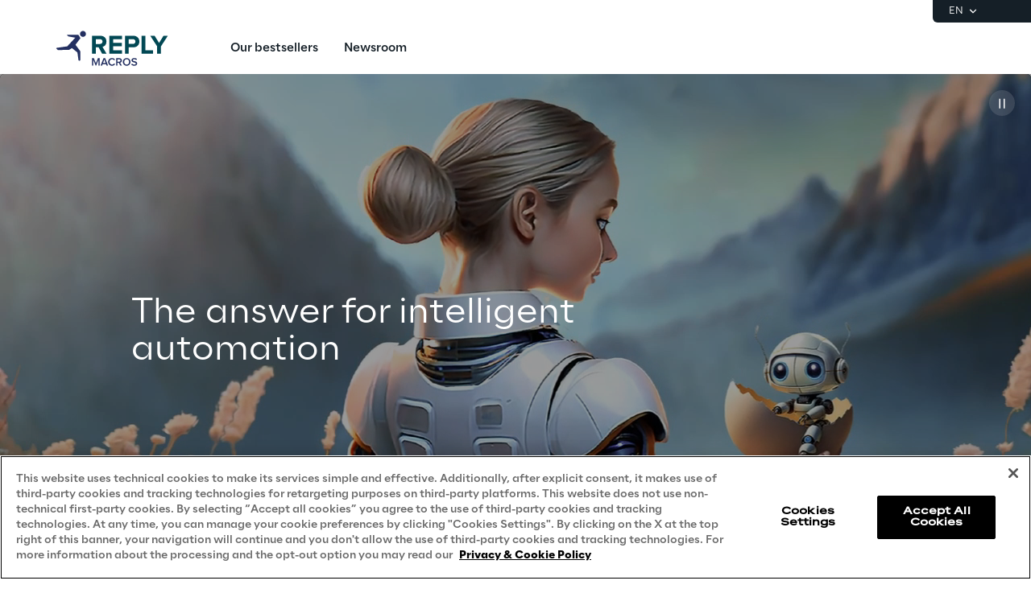

--- FILE ---
content_type: text/html
request_url: https://www.reply.com/macros-reply/en
body_size: 24060
content:
<!DOCTYPE html><html lang="en" dir="ltr"><head><title>Process Automation for your Business | Macros Reply</title><meta charset="utf-8"><link rel="shortcut icon" href="/favicon.ico"><meta name="viewport" content="width=device-width,minimum-scale=1,initial-scale=1"><link href="/styles/theme.c0986369.css" rel="stylesheet" type="text/css"><script>if(-1!==navigator.userAgent.indexOf("MSIE")||navigator.appVersion.indexOf("Trident/")>-1){var e=document.createElement("div");e.className+=" ieblock",e.innerHTML='<section id="warning-block"><section class="warningContent"><div class="alerts-logo"><img alt="logo" src="/ieblock.svg"></div><h4>The browser you are using is obsolete,  please try with a newer one.</h4></section></section>',document.body=document.createElement("body"),document.body.insertAdjacentElement("beforeend",e),document.addEventListener("DOMContentLoaded",(function(e){(body=document.getElementsByTagName("body")[1]).className="body-invisible"}))}</script><script defer src="/scripts/theme.60c3ddbb.js" data-id="themejs"></script><meta name="description" content="Discover our innovative solutions for process optimization and automation with AI and RPA to improve efficiency and compliance in your company."><meta name="author" content="TamTamy Reply"><link href="/styles/styles-c6313080.css" rel="stylesheet" type="text/css"><link href="/macros-reply/en/styles-541cc120.css" rel="stylesheet" type="text/css"><meta property="og:type" content="website"><meta property="og:site_name" content="Macros Reply"><meta property="og:title" content="Process Automation for your Business | Macros Reply"><meta property="og:description" content="Discover our innovative solutions for process optimization and automation with AI and RPA to improve efficiency and compliance in your company."><meta property="og:url" content="https://www.reply.com/macros-reply/en"><meta property="og:image" content="https://replydam.discoveryreplymedia.com/production/7/7/4811e377-048f-d952-6d87-70b5bf043742/fd87bfb1-a525-4763-8893-a2f717656719.png"><link rel="image_src" href="https://replydam.discoveryreplymedia.com/production/7/7/4811e377-048f-d952-6d87-70b5bf043742/fd87bfb1-a525-4763-8893-a2f717656719.png"><meta name="twitter:card" content="summary_large_image"><meta name="twitter:title" content="Process Automation for your Business | Macros Reply"><meta name="twitter:description" content="Discover our innovative solutions for process optimization and automation with AI and RPA to improve efficiency and compliance in your company."><link rel="canonical" href="https://www.reply.com/macros-reply/en"><link rel="alternate" hreflang="de" href="https://www.reply.com/macros-reply/de"><link rel="alternate" hreflang="en" href="https://www.reply.com/macros-reply/en"><script type="application/ld+json">{"@context":"http://www.schema.org","@type":"Organization","name":"Macros Reply","url":"https://www.reply.com/macros-reply/en","logo":"https://dam-media.reply.com/production/14/14/4aa1ef93-bc57-0954-0162-5a206b2b5db1/8d01701f-6fa8-47a2-a034-2c40f45ac074.svg","parentOrganization":"https://www.reply.com/en","description":"Discover our innovative solutions for process optimization and automation with AI and RPA to improve efficiency and compliance in your company."}</script><script type="application/ld+json">{"@context":"http://www.schema.org","@type":"WebSite","url":"https://www.reply.com/macros-reply/en","name":"Macros Reply"}</script><script src="https://cdn.cookielaw.org/scripttemplates/otSDKStub.js" type="text/javascript" data-document-language="true" data-domain-script="93b766e1-abbc-4ac6-8595-a8b1084d9583"></script><script type="text/javascript">function OptanonWrapper(){}</script><script>(function(w,d,s,l,i){w[l]=w[l]||[];w[l].push({'gtm.start':new Date().getTime(),event:'gtm.js'});var f=d.getElementsByTagName(s)[0],j=d.createElement(s),dl=l!='dataLayer'?'&l='+l:'';j.async=true;j.src='https://www.googletagmanager.com/gtm.js?id='+i+dl;f.parentNode.insertBefore(j,f);})(window,document,'script','dataLayer','GTM-5J8JCZQ');</script></head><body class="body-container block"><script>{const a=window.location.pathname.split("/");window.dataLayer=window.dataLayer||[],window.dataLayer.push({event:"page_path_level",full_url:window.location.href.replace(/https?:\/\//i,""),path_l1:"/"+a[1],path_l2:a[2]?"/"+a[2]:"null",path_l3:a[3]?"/"+a[3]:"null",path_l4:a[4]?"/"+a[4]:"null",querystring_par:window.location.search||"null"});}</script><noscript><iframe src="https://www.googletagmanager.com/ns.html?id=GTM-5J8JCZQ" height="0" width="0" style="display:none;visibility:hidden"></iframe></noscript><div class="popup-host"></div> <header role="banner" class="vxpwwmlxdj vxpwwmlxdj-sm vxpwwmlxdj-md vxpwwmlxdj-lg vxpwwmlxdj-xl" id="header-content"><div class="wmmqzahypi wmmqzahypi-sm wmmqzahypi-md wmmqzahypi-lg wmmqzahypi-xl"><div class="gldsmnbgrn gldsmnbgrn-xl"><div class="block"><custom-menu-runtime class="header flex flex-col lg:items-end" params="%7B%22locale%22%3A%22macros-reply%2Fen%22%2C%22siteKey%22%3A%22macros_en%22%2C%22siteLanguage%22%3A%22en%22%7D"><nav class="header-top hidden lg:flex justify-end items-center gap-x-8 py-1 pl-5 rounded-bl-md" aria-label="Language selector"><div class="lang-selector flex flex-col items-center text-white font-light text-xs" role="menu"><button class="flex footer-text--light items-center text-white" data-toggle="dropdown" aria-expanded="false" aria-haspopup="true" aria-controls="language-dropdown"><span class="text-xs font-light">EN</span> <span class="ml-1"><svg width="16" height="16" viewBox="0 0 16 16" fill="none" xmlns="http://www.w3.org/2000/svg"><path d="M8.07396 8.70735L4.77397 5.40735L3.8313 6.35002L8.07396 10.5927L12.3166 6.35002L11.374 5.40735L8.07396 8.70735Z" fill="white"></path></svg></span></button><div class="dropdown absolute top-full mt-1 rounded-md" id="language-dropdown" aria-hidden="true"><menu role="menu" class="list-none p-3 flex flex-col items-center justify-center mb-0 gap-y-1"><li role="none" class="lang-item footer-text--light rounded-sm py-2"><a role="menuitem" class="whitespace-nowrap py-2 px-4" href="/macros-reply/de" tabindex="0">DE</a></li><li role="none" class="lang-item footer-text--light rounded-sm py-2 current footer-text--medium"><a role="menuitem" class="whitespace-nowrap py-2 px-4" href="/macros-reply/en" tabindex="-1">EN</a></li></menu></div></div></nav><nav class="header-bottom w-full mx-auto flex justify-between pl-10 lg:pl-0" aria-label="Main navigation"><div class="logo flex items-center"><a href="/macros-reply/en" aria-label="Go to homepage"> <img height="64" loading="lazy" alt="Logo" src="https://dam-media.reply.com/production/14/14/4aa1ef93-bc57-0954-0162-5a206b2b5db1/8d01701f-6fa8-47a2-a034-2c40f45ac074.svg"> </a></div><div class="flex justify-between items-center menu menu-default static mr-auto ml-8 xl:ml-16"><div id="menu-first-level" class="menu menu-horizontal absolute top-full right-0 w-full md:w-1/2 lg:static lg:w-auto lg:h-auto ml-auto" role="menubar" aria-hidden="false"><menu role="none" id="nav-container" class="nav flex-nowrap lg:space-x-8 xl:space-x-14"><li role="none" class="nav-item first-level w-full lg:w-auto"><button role="menuitem" class="nav-link flex items-center w-full lg:w-auto !px-10 lg:!px-0 !py-6 md:!py-5" data-toggle="dropdown" aria-expanded="false" aria-haspopup="true" aria-controls="dropdown-menu-Our-bestsellers" id="Our-bestsellers" tabindex="0"><span class="h7--medium lg:paragraph-02--medium">Our bestsellers</span>  <svg xmlns="http://www.w3.org/2000/svg" fill="currentColor" class="lg:hidden ml-auto" viewBox="0 0 24 25" height="24" width="24"><path d="M13.17 12.5 8.22 7.55l1.42-1.41L16 12.5l-6.36 6.36-1.42-1.41 4.95-4.95Z"></path></svg></button><div class="dropdown mini-menu" aria-hidden="true" role="menu" id="dropdown-menu-Our-bestsellers" aria-labelledby="Our-bestsellers"> <button class="lg:hidden nav-link flex items-center gap-x-2 w-full h-16 !px-10" data-dismiss="" aria-controls="dropdown-menu-Our-bestsellers" aria-label="Close Our bestsellers"><svg xmlns="http://www.w3.org/2000/svg" viewBox="0 0 24 25" height="24" width="24"><path fill="#ffffff" d="M11.05 12.5 16 7.55l-1.41-1.41-6.37 6.36 6.37 6.36L16 17.45l-4.95-4.95Z"></path></svg> <span class="h7--medium">Our bestsellers</span></button><div class="custom-h bg-white"><div class="container mx-auto lg:px-16 lg:pt-7 lg:pb-12"><menu role="none" class="list-none pl-0 pt-6 lg:pt-0 lg:w-max lg:max-w-[44rem] lg:-mx-5 after:content-[''] after:table after:clear-both"><li role="none" class="nav-item third-level w-full lg:w-52 lg:px-5"><a href="/macros-reply/en/claims-management-kfz" role="menuitem" class="nav-link block px-10 lg:px-0 py-3 xl:py-4" target="_self"><span class="paragraph-02--light">Claims Management for Motor Vehicles</span> </a></li> <li role="none" class="nav-item third-level w-full lg:w-52 lg:px-5"><a href="/macros-reply/en/ai-panel" role="menuitem" class="nav-link block px-10 lg:px-0 py-3 xl:py-4" target="_self"><span class="paragraph-02--light">Macros AI-Panel</span> </a></li></menu> </div></div></div></li>  <li role="none" class="nav-item first-level"><a href="/macros-reply/en/newsroom" role="menuitem" class="nav-link flex items-center w-full lg:w-auto px-10 lg:px-0 py-6 md:py-5" target="_self" tabindex="-1"><span class="h7--medium lg:paragraph-02--medium">Newsroom</span> </a></li><li class="lg:hidden mobile-service-menu mt-auto w-full static"><nav class="lang-selector nav-item w-full" aria-label="Language selector"><button class="flex w-full items-center justify-between !px-10 !py-8 text-white" aria-expanded="false" aria-haspopup="true" aria-controls="language-dropdown-mobile" data-toggle="dropdown"><span class="flex items-center gap-x-2"><svg xmlns="http://www.w3.org/2000/svg" viewBox="0 0 20 20" height="20" width="20"><path fill="#ffffff" d="M5.2 5.38a6.67 6.67 0 0 0 7.34 10.78c.1-.62-.11-1.22-.2-1.43-.19-.47-.82-1.27-1.87-2.37-.29-.3-.27-.52-.17-1.2l.01-.07c.07-.47.19-.74 1.74-.99.8-.12 1 .2 1.29.63l.1.14c.27.4.47.5.78.64.13.06.3.14.53.27.55.3.55.66.55 1.43v.08c0 .33-.04.62-.09.87a6.67 6.67 0 0 0-2.58-10.29c-.46.31-1.1.75-1.32 1.06-.11.15-.27.94-.79 1-.13.02-.32 0-.51 0-.52-.04-1.23-.08-1.45.53-.15.4-.17 1.45.3 2 .07.09.08.25.03.44a.85.85 0 0 1-.24.41c-.08-.05-.24-.23-.35-.36-.26-.3-.59-.68-1.01-.8l-.49-.11c-.45-.1-.97-.2-1.1-.46-.08-.2-.08-.45-.08-.72 0-.35 0-.74-.17-1.12a1.06 1.06 0 0 0-.25-.36ZM10 18.33a8.33 8.33 0 1 1 0-16.66 8.33 8.33 0 0 1 0 16.66Z"></path></svg> <span class="paragraph-01--light">English</span> </span><svg xmlns="http://www.w3.org/2000/svg" viewBox="0 0 24 25" height="24" width="24"><path fill="#ffffff" d="M13.17 12.5 8.22 7.55l1.42-1.41L16 12.5l-6.36 6.36-1.42-1.41 4.95-4.95Z"></path></svg></button><div class="dropdown w-full md:w-auto lg:fixed left-0" id="language-dropdown-mobile" aria-hidden="true"><button class="nav-link flex items-center gap-x-2 w-full h-16 !px-10" data-dismiss="" aria-controls="language-dropdown-mobile" aria-label="Close language selector"><svg xmlns="http://www.w3.org/2000/svg" viewBox="0 0 24 25" height="24" width="24"><path fill="#151F27" d="M11.05 12.5 16 7.55l-1.41-1.41-6.37 6.36 6.37 6.36L16 17.45l-4.95-4.95Z"></path></svg> <span class="h7--medium">Languages</span></button><menu role="menu" class="custom-h list-none pl-0 pt-6"><li role="none" class="lang-item"><a role="menuitem" class="paragraph-02--light block py-7 px-10" href="/macros-reply/de" tabindex="0">Deutsch</a></li><li role="none" class="lang-item"><a role="menuitem" class="paragraph-02--light block py-7 px-10 selected" href="/macros-reply/en" tabindex="-1">English</a></li></menu></div></nav></li></menu></div></div><menu role="none" class="nav flex items-center flex-nowrap h-full xl:pl-9"><li role="none" class="menu-search first-level flex items-center w-16 h-16" style="display:none"><button class="nav-link w-full h-full flex items-center justify-center" data-toggle="dropdown" aria-expanded="false" aria-haspopup="true" aria-controls="search-dropdown" id="search-toggle" aria-label="Toggle search"><svg xmlns="http://www.w3.org/2000/svg" viewBox="0 0 18 18"><path fill="#151F27" d="m14.03 12.85 3.56 3.57-1.17 1.17-3.57-3.56a7.5 7.5 0 1 1 1.18-1.18Zm-1.68-.62a5.83 5.83 0 1 0-.13.13l.13-.13Z"></path></svg> <span><svg xmlns="http://www.w3.org/2000/svg" viewBox="0 0 24 24"><path fill="#151F27" fill-rule="evenodd" d="m12 13.41-6.93 6.93-1.41-1.41L10.59 12 3.66 5.07l1.41-1.41L12 10.59l6.93-6.93 1.41 1.41L13.41 12l6.93 6.93-1.41 1.41L12 13.41Z" clip-rule="evenodd"></path></svg></span></button><div role="search" id="search-dropdown" aria-labelledby="search-toggle" aria-hidden="true" class="dropdown mega-menu w-full fixed left-0"><div class="container pt-4 lg:pt-6 pb-10 md:pb-14 lg:pb-16 px-10 md:px-16 xl:grid xl:grid-cols-12 xl:gap-x-10"><div class="xl:col-start-3 xl:col-end-11 lg:pb-2 flex flex-col gap-y-8 md:gap-y-10 lg:gap-y-14"><form method="get" class="flex flex-col items-start gap-y-4 lg:gap-y-6 p-0"><label for="search__input" class="text-iefbb mb-0">What are you looking for?</label><div class="mb-0 w-full pb-2 flex justify-between items-center"><input id="search__input" class="h3--light p-0 appearance-none bg-transparent grow" type="search" autocomplete="off" name="query" placeholder="Type to search..."> <button class="search__submit" aria-label="Search results"><svg xmlns="http://www.w3.org/2000/svg" viewBox="0 0 18 18" width="24" height="24"><path fill="#151F27" d="m14.03 12.85 3.56 3.57-1.17 1.17-3.57-3.56a7.5 7.5 0 1 1 1.18-1.18Zm-1.68-.62a5.83 5.83 0 1 0-.13.13l.13-.13Z"></path></svg></button></div></form><div class="flex flex-col items-start gap-y-4 search-suggestions"><!-- ko if: suggested().length --><p class="text-maz2d mb-0" data-bind="i18n: 'search_suggested'"></p><div class="flex flex-col w-full gap-y-3"><!-- ko foreach: { data: suggested, as: 's' } --><div class="flex items-start search-suggestion cursor-pointer h7--medium" data-bind="text: s"></div><!-- /ko --></div><!-- /ko --></div></div></div></div></li><li class="lg:hidden first-level flex items-center justify-center"><button id="mobile-menu-toggle" class="w-16 h-16" aria-expanded="false" aria-haspopup="true" aria-controls="menu-first-level" aria-label="Toggle menu"><svg width="15" height="14" viewBox="0 0 15 14" xmlns="http://www.w3.org/2000/svg"><path class="menu-hamburger" fill="#151F27" d="M0 0H15V1.66998H0V0ZM0 5.84H15V7.5H0V5.84ZM0 11.67H15V13.34H0V11.67Z"></path><path class="menu-close" fill="#151F27" d="M1.60999 11.38L12.21 0.780029L13.39 1.95001L2.78998 12.56L1.60999 11.38ZM2.78998 0.780029L13.39 11.38L12.21 12.56L1.60999 1.95001L2.78998 0.780029Z"></path></svg></button></li></menu><button class="hidden lg:block sm-collapsed h-16 w-16 absolute right-0" aria-hidden="true"><svg width="18" height="14" viewBox="0 0 18 14" xmlns="http://www.w3.org/2000/svg"><path class="ellipsis" fill="#ffffff" d="M2 5C0.9 5 0 5.9 0 7C0 8.1 0.9 9 2 9C3.1 9 4 8.1 4 7C4 5.9 3.1 5 2 5ZM16 5C14.9 5 14 5.9 14 7C14 8.1 14.9 9 16 9C17.1 9 18 8.1 18 7C18 5.9 17.1 5 16 5ZM9 5C7.9 5 7 5.9 7 7C7 8.1 7.9 9 9 9C10.1 9 11 8.1 11 7C11 5.9 10.1 5 9 5Z"></path><path class="close" fill="#ffffff" d="M9.00023 5.58611L13.9502 0.636108L15.3642 2.05011L10.4142 7.00011L15.3642 11.9501L13.9502 13.3641L9.00023 8.41411L4.05023 13.3641L2.63623 11.9501L7.58623 7.00011L2.63623 2.05011L4.05023 0.636108L9.00023 5.58611Z"></path></svg></button></nav></custom-menu-runtime>    </div></div></div></header>    <main role="main" class="lttfcytddf lttfcytddf-sm lttfcytddf-md lttfcytddf-lg lttfcytddf-xl" id="main-content"><div class="gjvfaftykp gjvfaftykp-sm gjvfaftykp-md gjvfaftykp-lg gjvfaftykp-xl"><div class="exfbbtbgqw exfbbtbgqw-md exfbbtbgqw-lg"><div class="block"> <section class="zpxoiywuwr zpxoiywuwr-sm zpxoiywuwr-md zpxoiywuwr-lg zpxoiywuwr-xl"><div class="djttsoxkon djttsoxkon-lg djttsoxkon-sm djttsoxkon-md djttsoxkon-xl"><div class="ecywykunbm ecywykunbm-xl"><div class="block"><gridcontainer-runtime class="grid-container oveunokmer parallax-fullw overflow-hidden" data-bg="true" data-parallax="parallax-fullw"><div class="grid-bg__container absolute w-full h-full"><div class="video-dam-container grid-bg" style="--dam-video-iframe-aspect-ratio:56.25%"><iframe title="Video_Website-KeyVisual7" id="ds-07a4e26f-b59b-43b0-bbaf-7296a88089de" src="//dam-media.reply.com/media-delivery/widgets/openPlayer/v2/widget.html?resourceId=07a4e26f-b59b-43b0-bbaf-7296a88089de&amp;videoResourceId=5946ce9d-cbe3-b9b5-a682-24dc684e2590&amp;playerIframeId=ds-07a4e26f-b59b-43b0-bbaf-7296a88089de&amp;analyticsEnabled=true&amp;captionLang=en" width="100%" height="100%" loading="lazy" allowfullscreen webkitallowfullscreen="" mozallowfullscreen="" allow="autoplay; fullscreen" frameborder="0" referrerpolicy="no-referrer-when-downgrade"></iframe></div></div><div class="grid-item iivqomhbsd absolute w-full h-full"><div alias="Grid Item"></div></div><div class="video-dam-button absolute" data-toggle="playpause" data-video-status=""><svg class="pause" width="8" height="13" viewBox="0 0 8 13" fill="none" xmlns="http://www.w3.org/2000/svg"><path fill-rule="evenodd" clip-rule="evenodd" d="M1.9999 0.794922V12.7949H0.399902V0.795117L1.9999 0.794922ZM7.5999 0.794922V12.7949H5.9999V0.795117L7.5999 0.794922Z" fill="white"></path></svg> <svg class="play" width="13" height="16" viewBox="0 0 13 16" fill="none" xmlns="http://www.w3.org/2000/svg"><path d="M0.984208 0.873999L11.942 7.53136C12.0206 7.57924 12.0857 7.64768 12.1309 7.7299C12.1762 7.81211 12.2 7.90522 12.2 7.99999C12.2 8.09475 12.1762 8.18787 12.1309 8.27008C12.0857 8.35229 12.0206 8.42073 11.942 8.46861L0.984208 15.126C0.904816 15.1742 0.814588 15.1998 0.722668 15.2C0.630747 15.2002 0.540403 15.1751 0.460789 15.1273C0.381176 15.0794 0.315125 15.0105 0.269329 14.9275C0.223533 14.8445 0.199622 14.7504 0.200017 14.6546V1.34316C0.19999 1.24762 0.22417 1.15376 0.270116 1.07106C0.316061 0.988356 0.382146 0.919745 0.461697 0.872152C0.541248 0.824558 0.631448 0.799667 0.723191 0.799991C0.814933 0.800315 0.904969 0.825844 0.984208 0.873999Z" fill="white"></path></svg></div></gridcontainer-runtime></div></div><div class="rmeokdrwpj rmeokdrwpj-md rmeokdrwpj-lg rmeokdrwpj-xl"><div class="block"><gridcontainer-runtime class="grid-container nacjuiwvff undefined"> <div class="grid-item"><div class="hfkhfgsnkl hfkhfgsnkl-md hfkhfgsnkl-sm hfkhfgsnkl-lg hfkhfgsnkl-xl"><div class="vqmuqqauay vqmuqqauay-md vqmuqqauay-lg"><div class="block"><div class="ProseMirror colors-1-gbfb"><h1 id="Lvqn5" class="text-uhegw"><span class="colors-1-gbfb">The answer for intelligent automation</span></h1></div></div></div></div></div> </gridcontainer-runtime></div></div><div class="bkaprfhpgp bkaprfhpgp-md bkaprfhpgp-lg bkaprfhpgp-xl"><div class="block"><gridcontainer-runtime class="grid-container chfzfmkvls undefined"> <div class="grid-item"><div class="unxpflgzqc unxpflgzqc-md unxpflgzqc-sm unxpflgzqc-lg unxpflgzqc-xl"><div class="aacqjhekyy aacqjhekyy-md aacqjhekyy-lg"><div class="block"><div class="concealable-content" data-hide-above="unset" data-hide-below="lg"><div class="block"><div class="card card-mvqog"><div class="block"><div class="spacer twpbniqhft twpbniqhft-lg published w-full"><div></div></div></div></div></div></div></div></div><div class="osbclkehjy osbclkehjy-md osbclkehjy-lg"><div class="inline-block"><form-runtime button-label="Contact us" form-title="Macros Reply" form-type="contact" id="D3nVi" language="en" resource-id="IigekiiFjTfvvQjwrsUfWjcgOn1XeGr0GDX6W6WQZzQ"> <button role="button" class="cursor-pointer button button-daben" data-toggle="modal" aria-expanded="false">  <span>Contact us</span></button>  <div class="modal modal--form"><div class="modal__external-dismiss"><svg width="20" height="20" viewBox="0 0 20 20" fill="currentColor" xmlns="http://www.w3.org/2000/svg"><path fill-rule="evenodd" clip-rule="evenodd" d="M10.0001 11.1781L4.22539 16.9528L3.04688 15.7743L8.82161 9.99958L3.04705 4.22502L4.22556 3.04651L10.0001 8.82106L15.7748 3.04639L16.9533 4.2249L11.1786 9.99958L16.9535 15.7744L15.775 16.9529L10.0001 11.1781Z"></path></svg></div><div class="modal__content form__modal"><form method="dialog" class="flex flex-col h-full p-0"><div class="form__fade-up pointer-event-none w-full h-4 lg:h-8 absolute"></div><div class="overflow-auto pt-4 lg:pt-8 pr-4 lg:pr-0"><div class="form__heading mb-8">   <p class="h4--medium mb-4">Contact us</p>    <p class="paragraph-02--light"><span></span></p></div><div class="grid grid-cols-1 md:grid-cols-2 gap-x-5 gap-y-8"><label class="form__input md:col-start-1 p-4 rounded bg-white flex" title="Name*"><input type="text" name="firstName" autocomplete="given-name" maxlength="50" tabindex="0" placeholder="Name*" required> <i class="icon" aria-hidden="true"></i> <small class="footer-text--light error-red absolute">Something’s not right</small></label> <label class="form__input md:col-start-2 p-4 rounded bg-white flex" title="Surname*"><input type="text" name="lastName" autocomplete="family-name" maxlength="50" tabindex="0" placeholder="Surname*" required> <i class="icon" aria-hidden="true"></i> <small class="footer-text--light error-red absolute">Something’s not right</small></label> <label class="form__input md:col-start-1 p-4 rounded bg-white flex" title="Business Email*"><input type="email" name="email" autocomplete="email" maxlength="100" tabindex="0" placeholder="Business Email*" required> <i class="icon" aria-hidden="true"></i> <small class="footer-text--light error-red absolute">Something’s not right</small></label> <label class="form__input md:col-start-2 p-4 rounded bg-white flex" title="Phone number"><input type="tel" name="telephone" autocomplete="tel" minlength="5" maxlength="50" tabindex="0" placeholder="Phone number"> <i class="icon" aria-hidden="true"></i> <small class="footer-text--light error-red absolute">Something’s not right</small></label> <label class="form__input md:col-start-1 p-4 rounded bg-white flex" title="Company*"><input type="text" name="replySiteCompany" autocomplete="organization" maxlength="80" tabindex="0" placeholder="Company*" required> <i class="icon" aria-hidden="true"></i> <small class="footer-text--light error-red absolute">Something’s not right</small></label> <label class="form__input md:col-start-2 p-4 rounded bg-white flex" title="Job Role"><input type="text" name="jobTitle" autocomplete="organization-title" maxlength="60" tabindex="0" placeholder="Job Role"> <i class="icon" aria-hidden="true"></i> <small class="footer-text--light error-red absolute">Something’s not right</small></label>    <div class="form__textarea md:col-span-2 p-4 rounded bg-white">  <textarea name="notes" maxlength="1024" tabindex="0" placeholder="Write your message"></textarea></div></div><div class="w-full mb-12 mt-7"><p class="paragraph-02--medium mb-2">PRIVACY</p><p class="footer-text--light colors-oc5-d5 mb-6"><span>I declare that I have read and fully understood the </span><a class="footer-text--medium underline hover:underline colors-l7-bhf cursor-pointer" href="https://www.reply.com/en/privacy-notice-marketing" target="_blank" rel="noreferrer">Privacy Notice</a><span> and I hereby express my consent to the processing of my personal data by Reply SpA for marketing purposes, in particular to receive promotional and commercial communications or information regarding company events or webinars, using automated contact means (e.g. SMS, MMS, fax, email and web applications) or traditional methods (e.g. phone calls and paper mail).</span></p><div class="flex gap-x-12 ml-1"><div class="form__radio flex gap-x-2"><input type="radio" name="doNotBulkEmail" value="false" required id="doBulkEmail_D3nVi"> <label class="paragraph-02--medium" for="doBulkEmail_D3nVi">I consent</label></div><div class="form__radio flex gap-x-2"><input type="radio" name="doNotBulkEmail" value="true" required id="doNotBulkEmail_D3nVi"> <label class="paragraph-02--medium" for="doNotBulkEmail_D3nVi">I do not consent</label></div></div> </div></div><div class="form__fade-down pointer-event-none w-full h-12 absolute bottom-10 xl:bottom-12"><small class="footer-text--light error-red absolute bottom-0">Something went wrong with the form submit. Try again.</small></div><button name="confirmBtn" disabled class="button button-aulya !mt-auto w-full"><span>Confirm</span><div class="lds-ellipsis hidden"><div></div><div></div><div></div><div></div></div></button></form></div><div class="form__completed flex flex-col justify-center gap-y-4 bg-white rounded-md p-16 mx-10 md:mx-16 hidden"><div data-dismiss="" class="absolute right-6 top-6"><svg width="20" height="20" viewBox="0 0 20 20" fill="currentColor" xmlns="http://www.w3.org/2000/svg"><path fill-rule="evenodd" clip-rule="evenodd" d="M10.0001 11.1781L4.22539 16.9528L3.04688 15.7743L8.82161 9.99958L3.04705 4.22502L4.22556 3.04651L10.0001 8.82106L15.7748 3.04639L16.9533 4.2249L11.1786 9.99958L16.9535 15.7744L15.775 16.9529L10.0001 11.1781Z"></path></svg></div><p class="h3--medium text-center mb-0">Thank you for your interest — almost there!</p><p class="paragraph-02--light text-center"><span>Please</span> <span class="paragraph-02--medium">verify your email address</span> <span>by following the instructions in the message</span> <span class="paragraph-02--medium">we have sent you.</span> <span></span></p></div></div></form-runtime></div></div><div class="fjoxhcishy fjoxhcishy-md fjoxhcishy-lg"><div class="block"><div class="spacer lxydjteyup lxydjteyup-xl published w-full"><div></div></div></div></div></div></div> </gridcontainer-runtime></div></div></div></section>    <section class="zxxupzhppj zxxupzhppj-sm zxxupzhppj-md zxxupzhppj-lg zxxupzhppj-xl"><div class="eibwsgvhbr eibwsgvhbr-md eibwsgvhbr-lg eibwsgvhbr-xl eibwsgvhbr-sm"><div class="vjpyvnpalv vjpyvnpalv-md vjpyvnpalv-lg"><div class="block"><div class="ProseMirror"><p class="text text-align-center text-c0k7h"><span class="colors-i7-rj6">Macros Reply</span> is the specialized technology service provider for optimizing business processes.</p></div></div></div></div></section>    <section class="rendmvanvh"><div class="vjwytywiwh vjwytywiwh-md vjwytywiwh-sm vjwytywiwh-lg vjwytywiwh-xl"><div class="mopzvvxdgd mopzvvxdgd-md mopzvvxdgd-lg"><div class="block"><div class="ProseMirror"><h3 id="iNVZx" class="text-rz3fg">Who we are</h3></div></div><div class="block"><div class="spacer eohefxdpag eohefxdpag-xl published w-full"><div></div></div></div></div></div></section>    <section class="anduxnwlav anduxnwlav-sm anduxnwlav-xl"><div class="jmtdeaoeuv jmtdeaoeuv-md jmtdeaoeuv-xl jmtdeaoeuv-sm jmtdeaoeuv-lg"><div class="yanjlqbisb yanjlqbisb-md yanjlqbisb-lg yanjlqbisb-xl"><div class="block"><div class="ProseMirror"><p class="text text-xl-align-left">Macros Reply provides innovative solutions that help companies make their processes more efficient and intelligent. Whether input management, electronic mailboxes and files, rule-based and AI-based routing or document management: The company provides seamlessly integrated 360° solutions and automation with AgenticAI/GenAI, machine learning and RPA so that customers can fully concentrate on their core business. In addition, Macros Reply provides comprehensive advice on regulatory requirements to ensure maximum compliance in all processes.</p></div></div></div><div class="eosopfwybc eosopfwybc-lg eosopfwybc-md eosopfwybc-xl"><div class="block"><div class="video-dam-container video-player video-player-default" style="--dam-video-iframe-aspect-ratio:56.25%"><iframe title="Macros Reply - What we do" id="ds-0322087d-52a3-4b6e-b65d-a31cab59242e" src="//dam-media.reply.com/media-delivery/widgets/openPlayer/v2/widget.html?resourceId=0322087d-52a3-4b6e-b65d-a31cab59242e&amp;videoResourceId=97269518-5c42-7948-b1f4-7c1e808b6a9b&amp;playerIframeId=ds-0322087d-52a3-4b6e-b65d-a31cab59242e&amp;analyticsEnabled=true&amp;captionLang=en" width="100%" height="100%" loading="lazy" allowfullscreen webkitallowfullscreen="" mozallowfullscreen="" allow="autoplay; fullscreen" frameborder="0" referrerpolicy="no-referrer-when-downgrade"></iframe></div><div class="video-dam-button absolute" data-toggle="playpause"><svg class="pause" width="8" height="13" viewBox="0 0 8 13" fill="none" xmlns="http://www.w3.org/2000/svg"><path fill-rule="evenodd" clip-rule="evenodd" d="M1.9999 0.794922V12.7949H0.399902V0.795117L1.9999 0.794922ZM7.5999 0.794922V12.7949H5.9999V0.795117L7.5999 0.794922Z" fill="white"></path></svg> <svg class="play" width="13" height="16" viewBox="0 0 13 16" fill="none" xmlns="http://www.w3.org/2000/svg"><path d="M0.984208 0.873999L11.942 7.53136C12.0206 7.57924 12.0857 7.64768 12.1309 7.7299C12.1762 7.81211 12.2 7.90522 12.2 7.99999C12.2 8.09475 12.1762 8.18787 12.1309 8.27008C12.0857 8.35229 12.0206 8.42073 11.942 8.46861L0.984208 15.126C0.904816 15.1742 0.814588 15.1998 0.722668 15.2C0.630747 15.2002 0.540403 15.1751 0.460789 15.1273C0.381176 15.0794 0.315125 15.0105 0.269329 14.9275C0.223533 14.8445 0.199622 14.7504 0.200017 14.6546V1.34316C0.19999 1.24762 0.22417 1.15376 0.270116 1.07106C0.316061 0.988356 0.382146 0.919745 0.461697 0.872152C0.541248 0.824558 0.631448 0.799667 0.723191 0.799991C0.814933 0.800315 0.904969 0.825844 0.984208 0.873999Z" fill="white"></path></svg></div> </div></div></div></section>    <section class="nelrrcloxa nelrrcloxa-sm nelrrcloxa-xl"><div class="kytmtcmavu kytmtcmavu-md kytmtcmavu-xl kytmtcmavu-sm kytmtcmavu-lg"><div class="icjnmmdvpa icjnmmdvpa-md icjnmmdvpa-lg icjnmmdvpa-xl"><div class="block"><div class="ProseMirror colors-1-gbfb"><h3 id="iNVZx" class="text-rz3fg"><span class="colors-1-gbfb">Our portfolio</span></h3></div></div></div><div class="peldoievei peldoievei-md peldoievei-lg"><div class="block"><div class="concealable-content" data-hide-above="unset" data-hide-below="md"><div class="block"><div class="card card-1x54p"><div class="block"><div class="spacer tvzdillbpy tvzdillbpy-md tvzdillbpy-xl published w-full"><div></div></div></div></div></div></div></div></div><div class="ejkmohabcd ejkmohabcd-md ejkmohabcd-lg ejkmohabcd-xl"><div class="block"><div class="ProseMirror colors-1-gbfb"><p><span class="colors-1-gbfb">For over 20 years, Macros Reply has been developing innovative products and solutions that support people in their work, handling customer concerns, and the associated processes and documents — </span><span class="colors-1-gbfb">including the integration of first-class partner solutions, like OMNIA/smart FIX or UiPath, and state-of-the-art AI/GenAI technologies</span><span class="colors-1-gbfb">.</span></p></div></div></div></div></section>    <section class="vysposglrq vysposglrq-sm vysposglrq-md vysposglrq-lg vysposglrq-xl"><div class="fhvrkigcrn fhvrkigcrn-xl fhvrkigcrn-sm fhvrkigcrn-md fhvrkigcrn-lg"><div class="xzfpenoowg"><div class="block"><cards-tabber-runtime class="tabber" data-language="en" data-tabs-count="6" data-theme="dark" id="bpyig" style="--accent-color:rgba(214 , 224 , 234 , 1);--tabs-count:6"><div class="tabs-nav__wrapper overflow-hidden"><ul class="nav tabs-nav flex-nowrap items-stretch"><li class="nav-item cursor-pointer" id="cards-tabber_LyaGs"><div class="h-full"><div class="card card-tp4hx kucczwnrfh block"><div class="inline-block"><div> <img class="content picture picture-default" src="https://dam-media.reply.com/production/18/82/85fca0a0-a712-908f-b29f-66fc7ee94bd6/8b3a2878-5775-42d9-800c-a4acec5da664.svg" alt="" width="120" style="width:120px"> </div></div><div class="block"><div class="spacer xpgmznhbir published w-full"><div></div></div></div><div class="block"><div class="ProseMirror colors-1-gbfb"><p class="text-mu4tw"><span class="colors-1-gbfb">Omnichannel input management &amp; smart routing: Macros OmnifrAIme</span></p></div></div></div></div></li><li class="nav-item cursor-pointer" id="cards-tabber_qMnxR"><div class="h-full"><div class="card card-tp4hx tqctqefooi block"><div class="inline-block"><div> <img class="content picture picture-default" src="https://dam-media.reply.com/production/9/9/517118d1-0706-09e3-580c-5a03346799fd/5ffe32e9-085e-4006-b253-08ef39ceb8b6.svg" alt="" width="120" style="width:120px"> </div></div><div class="block"><div class="spacer etpzbvoyey published w-full"><div></div></div></div><div class="block"><div class="ProseMirror colors-1-gbfb"><p class="text-mu4tw"><span class="colors-1-gbfb">AI-supported processing: Macros eClient with eFiles and eMailboxes</span></p></div></div></div></div></li><li class="nav-item cursor-pointer" id="cards-tabber_20VqN"><div class="h-full"><div class="card card-tp4hx jivmywxbvt block"><div class="inline-block"><div> <img class="content picture picture-default" src="https://dam-media.reply.com/production/7/7/0f3426b6-873c-36f0-84c3-ea992f12adb8/d7027c16-92a0-434c-a17e-93e276738aa3.svg" alt="" width="120" style="width:120px"> </div></div><div class="block"><div class="spacer nbvnxthpqt published w-full"><div></div></div></div><div class="block"><div class="ProseMirror colors-1-gbfb"><p class="text-mu4tw"><span class="colors-1-gbfb">Manage documents securely and intuitively: Macros eDMS</span></p></div></div></div></div></li><li class="nav-item cursor-pointer" id="cards-tabber_ArgzT"><div class="h-full"><div class="card card-tp4hx cgsmphahjy block"><div class="inline-block"><div> <img class="content picture picture-default" src="https://dam-media.reply.com/production/20/84/552e8c56-a541-03c7-d5ed-4597975aa6ca/44ca1cd7-0c91-4e4e-940c-4d7db9f90cfa.svg" alt="" width="120" style="width:120px"> </div></div><div class="block"><div class="spacer fejdsjhgkd published w-full"><div></div></div></div><div class="block"><div class="ProseMirror colors-1-gbfb"><p class="text-mu4tw"><span class="colors-1-gbfb">Lowcode platform (component driven design): Macros eBuilderNEXT</span></p></div></div></div></div></li><li class="nav-item cursor-pointer" id="cards-tabber_P6CGY"><div class="h-full"><div class="card card-tp4hx flfwlrjcnl block"><div class="inline-block"><div> <img class="content picture picture-default" src="https://dam-media.reply.com/production/14/14/6c624896-0927-88a2-2cda-f46ad5494f2e/7845dedc-0a3f-434d-85e3-2fab857570c8.svg" alt="" width="120" style="width:120px"> </div></div><div class="block"><div class="spacer axmzstgwph published w-full"><div></div></div></div><div class="block"><div class="ProseMirror colors-1-gbfb"><p class="text-mu4tw"><span class="colors-1-gbfb">Software agents, input services and testing from a single source: UiPath</span></p></div></div></div></div></li><li class="nav-item cursor-pointer" id="cards-tabber_3GECk"><div class="h-full"><div class="card card-tp4hx xrzkqwyecb block"><div class="inline-block"><div> <img class="content picture picture-default" src="https://dam-media.reply.com/production/22/86/5bedd7e1-18ac-8bad-70e7-3845f4a744e2/cb46ea64-a12f-433a-9793-eff8ef5afb5d.svg" alt="" width="120" style="width:120px"> </div></div><div class="block"><div class="spacer mzcjtcxesa published w-full"><div></div></div></div><div class="block"><div class="ProseMirror colors-1-gbfb"><p class="text-mu4tw"><span class="colors-1-gbfb">Integration layer for AI/GenAI and third-party systems: Macros eBridge</span></p></div></div></div></div></li></ul></div><div class="tabber__controls pointer-events-none"><button aria-label="Prev card" class="tabber__prev w-full h-full pointer-events-auto dark"><svg width="20" height="20" viewBox="0 0 20 20" fill="currentColor" xmlns="http://www.w3.org/2000/svg"><path fill-rule="evenodd" clip-rule="evenodd" d="M7.20537 6.37206L3.87204 9.70539L3.57741 10L3.87204 10.2946L7.20537 13.628L7.79462 13.0387L5.17259 10.4167H17.0833V9.58335H5.17259L7.79462 6.96131L7.20537 6.37206Z"></path></svg></button> <button aria-label="Next card" class="tabber__next w-full h-full pointer-events-auto dark"><svg width="20" height="20" viewBox="0 0 20 20" fill="currentColor" xmlns="http://www.w3.org/2000/svg"><path fill-rule="evenodd" clip-rule="evenodd" d="M13.4554 6.37206L16.7887 9.70539L17.0833 10L16.7887 10.2946L13.4554 13.628L12.8661 13.0387L15.4881 10.4167H3.57739V9.58335H15.4881L12.8661 6.96131L13.4554 6.37206Z"></path></svg></button></div><div class="tab-content"><div class="w-full"><gridcontainer-runtime class="grid-container ivprbdqkii undefined block"> <div class="grid-item"><div class="mvefzehkbq mvefzehkbq-sm mvefzehkbq-md mvefzehkbq-lg mvefzehkbq-xl"><div class="oxzcndzdew"><div class="block"><div class="ProseMirror colors-1-gbfb"><p class="text text-xl-align-left text-qqvt1"><span class="colors-1-gbfb">Smartly distribute omnichannel input</span></p></div></div><div class="block"><div class="spacer giroydtoto giroydtoto-xl published w-full"><div></div></div></div><div class="block"><div class="ProseMirror colors-1-gbfb"><p class="text text-xl-align-left text-xufux"><span class="colors-1-gbfb">With the AI-based omnichannel input management framework Macros OMNIFRAIME, Macros Reply processes incoming documents, emails, messages, classifies them and reliably extracts the desired data. Agentic AI/GenAI services, machine learning-based solutions like OMNIA/smart FIX, RPA and document understanding are combined for optimal results, adapted to the customer situation. The routing/distribution component Macros eDistribute uses this data from input management. With departmental distribution rules, individually definable attributes and artificial intelligence (AI — on-premises or cloud-based), it acts as the basis for intelligent, rule-based forwarding of requests or inboxes. New distribution rules can be simulated using historical data. This allows companies to check how new rules would affect existing processes before they are applied in real time, and bottlenecks or inefficient rules can be quickly identified and resolved.</span></p></div></div></div></div></div> </gridcontainer-runtime></div></div><div class="tab-content"><div class="w-full"><div class="ProseMirror colors-1-gbfb block"><p class="text text-xl-align-left text-qqvt1"><span class="colors-1-gbfb">Support clerks and optimize processes</span></p></div><gridcontainer-runtime class="grid-container ovrwdwfqpo undefined block"> <div class="grid-item"><div class="accmqqgwel accmqqgwel-sm accmqqgwel-md accmqqgwel-lg accmqqgwel-xl"><div class="dsfduvmcjl"><div class="block"><div class="spacer tjqvhcktbh tjqvhcktbh-xl published w-full"><div></div></div></div><div class="block"><div class="ProseMirror colors-1-gbfb"><p class="text text-xl-align-left text-xufux"><span class="colors-1-gbfb">With Macros eWorkplace, specialist departments are supported from receipt of a customer request to an answer. After classification, data extraction and intelligent routing, clerks can find their tasks clearly arranged in the Macros eClient mailbox. With one click, the request/business transaction is opened in the eViewer and the associated eFile is displayed. Diverse functions and AI services enable automation, e.g. for summarizing documents, recommendations for further processing, writing response letters, etc. Less process-intensive departments are supported with subject files in managing their information, generating documents and filing documents from third-party systems via</span> add-ons.</p></div></div></div></div></div> </gridcontainer-runtime></div></div><div class="tab-content"><div class="w-full"><gridcontainer-runtime class="grid-container pflvkkpsch undefined block"> <div class="grid-item"><div class="onnbloqfvs onnbloqfvs-sm onnbloqfvs-md onnbloqfvs-lg onnbloqfvs-xl"><div class="krqtricrxa"><div class="block"><div class="ProseMirror colors-1-gbfb"><p class="text text-xl-align-left text-qqvt1"><span class="colors-1-gbfb">Manage documents securely and in a structured manner</span></p></div></div><div class="block"><div class="spacer iwaedypvvq iwaedypvvq-xl published w-full"><div></div></div></div><div class="block"><div class="ProseMirror colors-1-gbfb"><p class="text text-xl-align-left text-xufux"><span class="colors-1-gbfb">With Macros eDMS document management, customers organize their documents in the company intuitively and securely. Versioning always shows the current document version, and functions such as approval flows, workflow, checklists or news feeds support efficient collaboration. With the underlying EBuilderNext dev framework, customer requests for functions, structures or design can be flexibly implemented on standard EDMs. The Macros eBridge adapter layer integrates customer systems as well as</span> the latest archiving solutions.</p></div></div></div></div></div> </gridcontainer-runtime></div></div><div class="tab-content"><div class="w-full"><gridcontainer-runtime class="grid-container qqlrqezzum undefined block"> <div class="grid-item"><div class="uhatusqxff uhatusqxff-sm uhatusqxff-md uhatusqxff-lg uhatusqxff-xl"><div class="kkfuiewszf"><div class="block"><div class="ProseMirror colors-1-gbfb"><p class="text text-xl-align-left text-qqvt1"><span class="colors-1-gbfb">Flexible individual development</span></p></div></div><div class="block"><div class="spacer wilnesxqoy wilnesxqoy-xl published w-full"><div></div></div></div><div class="block"><div class="ProseMirror colors-1-gbfb"><p class="text text-xl-align-left text-xufux"><span class="colors-1-gbfb">Macros eBuilderNext is the basis of our products. Thanks to its consistent component-oriented architecture (CCD - Component Driven Design), Macros Reply is able to implement customer requirements 1:1 in a very short time. There are various components and integrations available that can be put together to create the desired solution so that — unlike individual development — the individual application can be assembled according to the modular principle. The implementation of customer-specific additional requests can be represented by simply customizing the elements</span>.</p></div></div></div></div></div> </gridcontainer-runtime></div></div><div class="tab-content"><div class="w-full"><gridcontainer-runtime class="grid-container lxbujohdqg undefined block"> <div class="grid-item"><div class="wieosdxmka wieosdxmka-sm wieosdxmka-md wieosdxmka-lg wieosdxmka-xl"><div class="lyvlelazjd"><div class="block"><div class="ProseMirror colors-1-gbfb"><p class="text text-xl-align-left text-qqvt1"><span class="colors-1-gbfb">Agentic AI for front-end and test automation</span></p></div></div><div class="block"><div class="spacer lrirdocfil lrirdocfil-xl published w-full"><div></div></div></div><div class="block"><div class="ProseMirror colors-1-gbfb"><p class="text text-xl-align-left text-xufux"><span class="colors-1-gbfb">Under the umbrella term Agentic AI, architectures can be created with several software agents that are “more independent” through interaction and can control each other. For this purpose, generative AI based on large language models (LLMs) is combined with proven architectures such as RAG in a multi-agent setup. Together with powerful tools such as Document Understanding, which analyses and processes unstructured documents, the UiPath portfolio enables a fully integrated automation solution. With the test manager, the tool for test automation is also available, which now enjoys the highest partner status at SAP and integrates quality assurance into Hyerautomation</span>.</p></div></div></div></div></div> </gridcontainer-runtime></div></div><div class="tab-content"><div class="w-full"><gridcontainer-runtime class="grid-container tbfmvctltz undefined block"> <div class="grid-item"><div class="xrjmknrpyo xrjmknrpyo-sm xrjmknrpyo-md xrjmknrpyo-lg xrjmknrpyo-xl"><div class="jvaphktxwr"><div class="block"><div class="ProseMirror colors-1-gbfb"><p class="text text-xl-align-left text-qqvt1"><span class="colors-1-gbfb">Integrate AI securely and precisely</span></p></div></div><div class="block"><div class="spacer kksfbapgud kksfbapgud-xl published w-full"><div></div></div></div><div class="block"><div class="ProseMirror colors-1-gbfb"><p class="text text-xl-align-left text-xufux"><span class="colors-1-gbfb">With eBridge, Macros Reply ensures that customers use the best possible AI service securely and appropriately — whether on-premises or in the cloud. In this way, AgenticAI/GenAI is integrated into Macros products and input management, routing, and documentation processing are immensely simplified or optimized. With AI benchmarking, Macros Reply is at the cutting edge of the times and knows the answer to every constellation of use case and company requirement. The eBridge can also be used as a stand-alone AI integration platform</span>.</p></div></div></div></div></div> </gridcontainer-runtime></div></div></cards-tabber-runtime></div></div></div></section>    <section class="xufeajrudx xufeajrudx-sm xufeajrudx-md xufeajrudx-lg xufeajrudx-xl"><div class="syitnvtkcz syitnvtkcz-md syitnvtkcz-xl syitnvtkcz-sm syitnvtkcz-lg"><div class="hkhvhftruo hkhvhftruo-md hkhvhftruo-lg"><div class="block"><div class="ProseMirror colors-1-gbfb"><p class="text text-xl-align-left text text-align-left text-rz3fg"><span class="colors-1-gbfb">Our frameworks</span></p></div></div><div class="block"><div class="spacer irvvapsxmj irvvapsxmj-xl published w-full"><div></div></div></div></div></div></section>    <section class="eyuzwevurp eyuzwevurp-sm eyuzwevurp-md eyuzwevurp-lg eyuzwevurp-xl"><div class="mbhjaklkrt mbhjaklkrt-xl mbhjaklkrt-sm mbhjaklkrt-md mbhjaklkrt-lg"><div class="tscjsxkvks"><div class="block"><cardcarousel-runtime class="card-carousel-runtime nzdhhxrdnv nzdhhxrdnv-sm nzdhhxrdnv-md nzdhhxrdnv-lg nzdhhxrdnv-xl d-flex" data-carousel-type="reply-info-card-slider" data-infinite="true" data-init-infinite-on-load="true" data-items-count="3" data-theme="light" id="G3wp6"><div class="carousel alternative first card-reply-info-card-slider"><div class="carousel-items-container"><div class="carousel-items"><div class="carousel-item"><div class="iqbtyrtzox iqbtyrtzox-sm iqbtyrtzox-md iqbtyrtzox-lg iqbtyrtzox-xl"><div class="oxmfbqldmu"><div class="block"><reply-card-runtime class="reply-card block card-slider card-slider-default" id="Xlh1k" data-language="en" data-publicationdate="1739142000000"> <a draggable="false" href="https://www.reply.com/en/artificial-intelligence/omnifraime" target="_blank" rel="noreferrer" title="Omnichannel Input Management "><div class="reply-card-image-container aspect-w-2 aspect-h-3"><picture class="reply-card-image absolute h-full"><source media="(max-width: 767px)" srcset="https://replydam.discoveryreplymedia.com/production/7/7/9006f0de-0dae-2588-4f9d-516ddbefb444/10df3d1c-b2c2-4f8c-a485-c2f5499d81b3.jpeg?im=Crop,rect=(1092,0,715,1073),allowExpansion;Resize,width=660"><img class="picture grid-bg" alt="" src="https://replydam.discoveryreplymedia.com/production/7/7/9006f0de-0dae-2588-4f9d-516ddbefb444/10df3d1c-b2c2-4f8c-a485-c2f5499d81b3.jpeg?im=Crop,rect=(1092,0,715,1073),allowExpansion;Resize,width=660" loading="lazy"> </picture><div class="reply-card-body" data-id="16649"> <h3 class="h6--medium line-clamp-3">Omnichannel Input Management</h3><div class="category-label light"><div class="category-dot" style="background-color:#02d34a"></div><div class="category-name">Product &amp; Accelerator</div></div></div></div> </a> </reply-card-runtime></div></div></div></div><div class="carousel-item"><div class="kguovrgvgb kguovrgvgb-sm kguovrgvgb-md kguovrgvgb-lg kguovrgvgb-xl"><div class="qqyrhedfps"><div class="block"><reply-card-runtime class="reply-card block card-slider card-slider-default" id="bwQ0t" data-language="en" data-publicationdate="1739142000000"> <a draggable="false" href="/macros-reply/en/intelligent-process-automation" title="Intelligent process automation &amp; Agentic AI"><div class="reply-card-image-container aspect-w-2 aspect-h-3"><picture class="reply-card-image absolute h-full"><source media="(max-width: 767px)" srcset="https://replydam.discoveryreplymedia.com/production/13/13/914845a2-ad6e-31d6-8ffc-9ef0c6e03b23/48246cbe-669d-4e15-b910-ee12539053e7.png?im=Crop,rect=(843,0,720,1080),allowExpansion;Resize,width=660"><img class="picture grid-bg" alt="" src="https://replydam.discoveryreplymedia.com/production/13/13/914845a2-ad6e-31d6-8ffc-9ef0c6e03b23/48246cbe-669d-4e15-b910-ee12539053e7.png?im=Crop,rect=(843,0,720,1080),allowExpansion;Resize,width=660" loading="lazy"> </picture><div class="reply-card-body" data-id="16650"> <h3 class="h6--medium line-clamp-3">Intelligent process automation &amp; Agentic AI</h3><div class="category-label light"><div class="category-name">Offering</div></div></div></div> </a> </reply-card-runtime></div></div></div></div><div class="carousel-item"><div class="diqfhjrhst diqfhjrhst-sm diqfhjrhst-md diqfhjrhst-lg diqfhjrhst-xl"><div class="ycrbhchint"><div class="block"><reply-card-runtime class="reply-card block card-slider card-slider-default" id="0OZbK" data-language="en" data-publicationdate="1739142000000"> <a draggable="false" href="https://www.reply.com/en/hybrid-work/eworkplace-intelligent-document-recognition" target="_blank" rel="noreferrer" title="AI-based processing"><div class="reply-card-image-container aspect-w-2 aspect-h-3"><picture class="reply-card-image absolute h-full"><source media="(max-width: 767px)" srcset="https://replydam.discoveryreplymedia.com/production/9/9/2999b137-dc7f-8082-962e-a8296777ccb0/191a486e-cb89-44e5-a372-b5d010aad529.jpeg?im=Crop,rect=(1116,2,666,1000),allowExpansion;Resize,width=660"><img class="picture grid-bg" alt="" src="https://replydam.discoveryreplymedia.com/production/9/9/2999b137-dc7f-8082-962e-a8296777ccb0/191a486e-cb89-44e5-a372-b5d010aad529.jpeg?im=Crop,rect=(1116,2,666,1000),allowExpansion;Resize,width=660" loading="lazy"> </picture><div class="reply-card-body" data-id="16651"> <h3 class="h6--medium line-clamp-3">AI-based processing</h3><div class="category-label light"><div class="category-dot" style="background-color:#02d34a"></div><div class="category-name">Product &amp; Accelerator</div></div></div></div> </a> </reply-card-runtime></div></div></div></div></div></div><div class="carousel-control-container"><button class="carousel-control-prev light" aria-label="Prev card"> <svg width="20" height="20" viewBox="0 0 20 20" fill="currentColor" xmlns="http://www.w3.org/2000/svg"><path fill-rule="evenodd" clip-rule="evenodd" d="M7.20537 6.37206L3.87204 9.70539L3.57741 10L3.87204 10.2946L7.20537 13.628L7.79462 13.0387L5.17259 10.4167H17.0833V9.58335H5.17259L7.79462 6.96131L7.20537 6.37206Z"></path></svg></button> <button class="carousel-control-next light" aria-label="Next card"> <svg width="20" height="20" viewBox="0 0 20 20" fill="currentColor" xmlns="http://www.w3.org/2000/svg"><path fill-rule="evenodd" clip-rule="evenodd" d="M13.4554 6.37206L16.7887 9.70539L17.0833 10L16.7887 10.2946L13.4554 13.628L12.8661 13.0387L15.4881 10.4167H3.57739V9.58335H15.4881L12.8661 6.96131L13.4554 6.37206Z"></path></svg></button></div><ol class="carousel-indicators"><li class="carousel-indicator light"></li><li class="carousel-indicator light"></li><li class="carousel-indicator light"></li></ol></div></cardcarousel-runtime></div></div></div></section>    <section class="vrkueluooa vrkueluooa-sm vrkueluooa-md vrkueluooa-lg vrkueluooa-xl"><div class="nmxxhtmiwz nmxxhtmiwz-md nmxxhtmiwz-lg nmxxhtmiwz-xl nmxxhtmiwz-sm"><div class="jysotoouwq jysotoouwq-md jysotoouwq-lg"><div class="block"><div class="ProseMirror"><h2 id="fZL2p" class="text text-xl-align-center text text-align-center text-maz2d">Our philosophy</h2></div></div><div class="block"><div class="spacer gzoxrvcoor published w-full"><div></div></div></div><div class="block"><div class="ProseMirror"><p class="text text-xl-align-center text text-align-center text-c0k7h">Technology, heart and profound expertise for insurance &amp; financial service providers</p></div></div></div></div></section>    <section class="rveqqnhpfh rveqqnhpfh-sm rveqqnhpfh-xl"><div class="cqtzhtjyri cqtzhtjyri-md cqtzhtjyri-xl cqtzhtjyri-sm cqtzhtjyri-lg"><div class="jbyysalvyf jbyysalvyf-md jbyysalvyf-lg jbyysalvyf-xl"><div class="block"><div class="ProseMirror"><h3 id="g8N4C" class="text-hzf46">Professional expertise, process understanding and regulatory know-how</h3></div></div><div class="block"><div class="spacer wjdnzhvfsm wjdnzhvfsm-xl published w-full"><div></div></div></div><div class="block"><div class="ProseMirror"><p>Since 1999, Macros Reply has focused on the specific requirements of financial service providers and insurers. Our customers quickly notice the difference: Macros Reply understands the language of specialist departments, IT and process experts and is perceived as a partner on equal footing — often even as part of their own team. Instead of complex concept papers, we focus on a pragmatic, goal-oriented way of working with the best technologies.</p></div></div></div><div class="hzuqvnhjka hzuqvnhjka-lg hzuqvnhjka-md"><div class="block"><div class="video-dam-container zeclglldby" style="--dam-video-iframe-aspect-ratio:56.25%"><iframe title="Macros-Reply_Consulting_DE" id="ds-0322087d-52a3-4b6e-b65d-a31cab59242e" src="//dam-media.reply.com/media-delivery/widgets/openPlayer/v2/widget.html?resourceId=0322087d-52a3-4b6e-b65d-a31cab59242e&amp;videoResourceId=3d121e2c-0b9b-4e8c-cb10-2d64235b5958&amp;playerIframeId=ds-0322087d-52a3-4b6e-b65d-a31cab59242e&amp;analyticsEnabled=true&amp;captionLang=en" width="100%" height="100%" loading="lazy" allowfullscreen webkitallowfullscreen="" mozallowfullscreen="" allow="autoplay; fullscreen" frameborder="0" referrerpolicy="no-referrer-when-downgrade"></iframe></div><div class="video-dam-button absolute" data-toggle="playpause"><svg class="pause" width="8" height="13" viewBox="0 0 8 13" fill="none" xmlns="http://www.w3.org/2000/svg"><path fill-rule="evenodd" clip-rule="evenodd" d="M1.9999 0.794922V12.7949H0.399902V0.795117L1.9999 0.794922ZM7.5999 0.794922V12.7949H5.9999V0.795117L7.5999 0.794922Z" fill="white"></path></svg> <svg class="play" width="13" height="16" viewBox="0 0 13 16" fill="none" xmlns="http://www.w3.org/2000/svg"><path d="M0.984208 0.873999L11.942 7.53136C12.0206 7.57924 12.0857 7.64768 12.1309 7.7299C12.1762 7.81211 12.2 7.90522 12.2 7.99999C12.2 8.09475 12.1762 8.18787 12.1309 8.27008C12.0857 8.35229 12.0206 8.42073 11.942 8.46861L0.984208 15.126C0.904816 15.1742 0.814588 15.1998 0.722668 15.2C0.630747 15.2002 0.540403 15.1751 0.460789 15.1273C0.381176 15.0794 0.315125 15.0105 0.269329 14.9275C0.223533 14.8445 0.199622 14.7504 0.200017 14.6546V1.34316C0.19999 1.24762 0.22417 1.15376 0.270116 1.07106C0.316061 0.988356 0.382146 0.919745 0.461697 0.872152C0.541248 0.824558 0.631448 0.799667 0.723191 0.799991C0.814933 0.800315 0.904969 0.825844 0.984208 0.873999Z" fill="white"></path></svg></div> </div></div></div></section>    <section class="yqtmfmkbdy yqtmfmkbdy-xl"><div class="koskgjmray koskgjmray-md koskgjmray-xl koskgjmray-sm koskgjmray-lg"><div class="wghzoajsnq wghzoajsnq-md wghzoajsnq-lg"><div class="block"><div class="ProseMirror"><h3 id="IKrIw" class="text text-xl-align-center text text-align-center text-hzf46">The focus is on people</h3></div></div><div class="block"><div class="spacer nmseondtrn nmseondtrn-xl published w-full"><div></div></div></div><div class="block"><div class="ProseMirror"><p class="text text-xl-align-center text text-align-center">We automate processes as much as possible — right down to dark processing. For all other complex tasks, Macros Reply offers intelligent technologies and AI services that optimally support employees in their work. Sustainable change management is essential for a smooth transition to new ways of working. Macros Reply supports companies during transformation and promotes acceptance among all employees through participation and deep professional understanding of their concerns.</p></div></div></div></div></section>    <section class="ibuuswwkdf ibuuswwkdf-sm ibuuswwkdf-xl"><div class="zrvyphiaps zrvyphiaps-md zrvyphiaps-xl zrvyphiaps-sm zrvyphiaps-lg"><div class="kdaioglvuw kdaioglvuw-md kdaioglvuw-lg kdaioglvuw-xl"><div class="block"><div class="ProseMirror colors-1-gbfb"><h2 id="C4eia" class="text text-xl-align-left text-rz3fg"><span class="colors-1-gbfb">Solutions for all industries</span></h2></div></div></div><div class="goafuljmnh goafuljmnh-md goafuljmnh-lg"><div class="block"><div class="concealable-content" data-hide-above="unset" data-hide-below="md"><div class="block"><div class="card card-1x54p"><div><div class="placeholder" alias="Card"></div></div></div></div></div></div></div><div class="xwzmmfllzl xwzmmfllzl-md xwzmmfllzl-lg xwzmmfllzl-xl"><div class="block"><div class="ProseMirror colors-1-gbfb"><p><span class="colors-1-gbfb">We understand the specific requirements of your industry — technically, linguistically and with a deep understanding of your challenges. Our solutions are not only technologically leading, but also speak the language of your industry and create real added value with a clear focus on your goals and customer satisfaction</span>.</p></div></div></div></div></section>    <section class="piobxqdzxl piobxqdzxl-sm piobxqdzxl-xl"><div class="owdaspzapg owdaspzapg-xl owdaspzapg-sm owdaspzapg-md owdaspzapg-lg"><div class="htklntrrje"><div class="block"><cards-tabber-runtime class="tabber" data-language="en" data-tabs-count="4" data-theme="dark" id="bpyig" style="--accent-color:rgba(214 , 224 , 234 , 1);--tabs-count:4"><div class="tabs-nav__wrapper overflow-hidden"><ul class="nav tabs-nav flex-nowrap items-stretch"><li class="nav-item cursor-pointer" id="cards-tabber_LyaGs"><div class="h-full"><div class="card card-tp4hx rylndncpqi block"><div class="inline-block"><div> <img class="content picture picture-default" src="https://dam-media.reply.com/production/16/80/b30c3179-1e2a-f8c0-bfa8-795f9136dbc8/3a5ad1e3-ee7b-4223-889a-531c49d6a7fb.svg" alt="" width="120" style="width:120px"> </div></div><div class="block"><div class="spacer yrdwflfmdp published w-full"><div></div></div></div><div class="block"><div class="ProseMirror colors-1-gbfb"><p class="text-hzf46"><span class="colors-1-gbfb">Insurances</span></p></div></div></div></div></li><li class="nav-item cursor-pointer" id="cards-tabber_qMnxR"><div class="h-full"><div class="card card-tp4hx dvibxbrpou block"><div class="inline-block"><div> <img class="content picture picture-default" src="https://dam-media.reply.com/production/17/81/ce030fe2-a861-0fee-920e-310b494331f0/674e41eb-34ab-435c-bd51-3e041b1b0867.svg" alt="" width="120" style="width:120px"> </div></div><div class="block"><div class="spacer dwxnctkuva published w-full"><div></div></div></div><div class="block"><div class="ProseMirror colors-1-gbfb"><p class="text-hzf46"><span class="colors-1-gbfb">Banks and financial service providers</span></p></div></div></div></div></li><li class="nav-item cursor-pointer" id="cards-tabber_HZjIN"><div class="h-full"><div class="card card-tp4hx yfkuhggdjx block"><div class="inline-block"><div> <img class="content picture picture-default" src="https://dam-media.reply.com/production/10/10/f2d29d79-af0e-d1e1-ae83-e0b5d1a5621e/3cb60840-fe13-429f-869e-06f50339af2c.svg" alt="" width="120" style="width:120px"> </div></div><div class="block"><div class="spacer yzeljkccbr published w-full"><div></div></div></div><div class="block"><div class="ProseMirror colors-1-gbfb"><p class="text-hzf46"><span class="colors-1-gbfb">Public sector</span></p></div></div></div></div></li><li class="nav-item cursor-pointer" id="cards-tabber_gM7hp"><div class="h-full"><div class="card card-tp4hx nfagisxllf block"><div class="inline-block"><div> <img class="content picture picture-default" src="https://dam-media.reply.com/production/21/85/76af65f6-2a19-d459-de25-64b5c79474b5/c957a8b8-480d-415b-9496-6991944d2fbd.svg" alt="" width="120" style="width:120px"> </div></div><div class="block"><div class="spacer vriartrmar published w-full"><div></div></div></div><div class="block"><div class="ProseMirror colors-1-gbfb"><p class="text-hzf46"><span class="colors-1-gbfb">Energy service provider</span></p></div></div></div></div></li></ul></div><div class="tabber__controls pointer-events-none"><button aria-label="Prev card" class="tabber__prev w-full h-full pointer-events-auto dark"><svg width="20" height="20" viewBox="0 0 20 20" fill="currentColor" xmlns="http://www.w3.org/2000/svg"><path fill-rule="evenodd" clip-rule="evenodd" d="M7.20537 6.37206L3.87204 9.70539L3.57741 10L3.87204 10.2946L7.20537 13.628L7.79462 13.0387L5.17259 10.4167H17.0833V9.58335H5.17259L7.79462 6.96131L7.20537 6.37206Z"></path></svg></button> <button aria-label="Next card" class="tabber__next w-full h-full pointer-events-auto dark"><svg width="20" height="20" viewBox="0 0 20 20" fill="currentColor" xmlns="http://www.w3.org/2000/svg"><path fill-rule="evenodd" clip-rule="evenodd" d="M13.4554 6.37206L16.7887 9.70539L17.0833 10L16.7887 10.2946L13.4554 13.628L12.8661 13.0387L15.4881 10.4167H3.57739V9.58335H15.4881L12.8661 6.96131L13.4554 6.37206Z"></path></svg></button></div><div class="tab-content"><div class="w-full"><div class="ProseMirror colors-1-gbfb block"><p class="text text-xl-align-left text-xufux"><span class="colors-1-gbfb">Efficiency meets customer focus: With digital case files, automated workflows, RPA and AI-based document processing, we help insurers speed up processes, increase customer satisfaction and meet regulatory requirements. From operations to claims processing to contract management — we create convincing solutions</span>.</p></div></div></div><div class="tab-content"><div class="w-full"><div class="ProseMirror colors-1-gbfb block"><p class="text text-xl-align-left text-xufux"><span class="colors-1-gbfb">More security and precision: Our solutions enable seamless integration of document management and AI-based data analysis to meet compliance requirements, optimize internal processes as a result of the market and personalize customer services.</span></p></div></div></div><div class="tab-content"><div class="w-full"><div class="ProseMirror colors-1-gbfb block"><p class="text text-xl-align-left text-xufux"><span class="colors-1-gbfb">Efficient administration through digitization: With e-files, electronic mailboxes and workflow automation, we create transparent processes and ensure more efficient processes. From citizen inquiries to complex case files, we help authorities make their tasks more modern and service-oriented thanks to AI and RPA</span>.</p></div></div></div><div class="tab-content"><div class="w-full"><div class="ProseMirror colors-1-gbfb block"><p class="text text-xl-align-left text-xufux"><span class="colors-1-gbfb">Combining efficiency and sustainability: With our solutions, we help energy service providers digitize their processes, process customer inquiries efficiently and meet regulatory requirements. Our tools provide transparency, speed, and a better quality</span> of service.</p></div></div></div></cards-tabber-runtime></div></div></div></section>    <section class="vstfmewgxu vstfmewgxu-sm vstfmewgxu-md vstfmewgxu-lg vstfmewgxu-xl"><div class="ztqynkqxaa ztqynkqxaa-md ztqynkqxaa-xl ztqynkqxaa-sm ztqynkqxaa-lg"><div class="tofywmkcfn tofywmkcfn-md tofywmkcfn-lg"><div class="block"><div class="ProseMirror"><h2 id="nIXgb" class="text text-xl-align-left text-rz3fg">Our services for your success</h2></div></div><div class="block"><div class="spacer qvojaytgoi qvojaytgoi-xl published w-full"><div></div></div></div></div></div></section>    <section class="tzqwimbmeh tzqwimbmeh-xl"><div class="rotydicplq rotydicplq-md rotydicplq-sm rotydicplq-lg rotydicplq-xl"><div class="loycujgsxc loycujgsxc-md loycujgsxc-lg"><div class="block"><accordion-runtime class="accordion reply-accordion" data-accordion-items="5" data-accordion-behaviour="on" data-start-open="disabled" data-language="en"><div class="accordion-items space-y-3"><div class="accordion-item px-6 py-5 xl:px-14 xl:py-8 dark" data-accordion-item-index="0" id="Uh81B"> <button class="accordion-item-header justify-between" aria-haspopup="true" id="Uh81B_header" aria-controls="Uh81B_body" aria-expanded="false"><div class="flex items-center flex-1"><div class="w-11 flex"> <span class="accordion-icon text-base icon icon-hn-yhl" aria-hidden="true"></span> </div><div class="accordion-header-labels flex flex-col justify-center flex-1 pr-4"><div class="vauensdhdm vauensdhdm-sm vauensdhdm-md vauensdhdm-lg vauensdhdm-xl"><div class="ljmscurfyc"><div class="block"><div class="ProseMirror colors-1-gbfb"><h3 id="ICO0P" class="text-qqvt1"><span class="colors-1-gbfb">Consulting</span></h3></div></div></div></div></div></div><div class="accordion-item-header-icon"><div class="plus-button"></div>  </div></button><div class="accordion-item-body flex" id="Uh81B_body" aria-hidden="true" aria-labelledby="Uh81B_header"><div class="w-11"></div><div class="ajzwkhcluu ajzwkhcluu-sm ajzwkhcluu-md ajzwkhcluu-lg ajzwkhcluu-xl"><div class="svidlgjmdi"><div class="block"><div class="ProseMirror colors-1-gbfb"><p class="text-xufux"><span class="colors-1-gbfb">With over 20 years of insurance and financial services expertise, Macros Reply advises its customers on technologies and procedures for process optimization.</span></p><ul><li><p class="text-xufux"><span class="colors-1-gbfb">Technology consulting and process optimization</span></p></li><li><p class="text-xufux"><span class="colors-1-gbfb">Regulatory advice</span></p></li><li><p class="text-xufux"><span class="colors-1-gbfb">Insurance consulting</span></p></li></ul></div></div></div></div></div></div><div class="accordion-item px-6 py-5 xl:px-14 xl:py-8 dark" data-accordion-item-index="1" id="PhL1q"> <button class="accordion-item-header justify-between" aria-haspopup="true" id="PhL1q_header" aria-controls="PhL1q_body" aria-expanded="false"><div class="flex items-center flex-1"><div class="w-11 flex"> <span class="accordion-icon text-base icon icon-zauan" aria-hidden="true"></span> </div><div class="accordion-header-labels flex flex-col justify-center flex-1 pr-4"><div class="genbnyihhj genbnyihhj-sm genbnyihhj-md genbnyihhj-lg genbnyihhj-xl"><div class="kudkkfyzgu"><div class="block"><div class="ProseMirror colors-1-gbfb"><h3 id="ACkqS" class="text-qqvt1"><span class="colors-1-gbfb">Development</span></h3></div></div></div></div></div></div><div class="accordion-item-header-icon"><div class="plus-button"></div>  </div></button><div class="accordion-item-body flex" id="PhL1q_body" aria-hidden="true" aria-labelledby="PhL1q_header"><div class="w-11"></div><div class="ilmbvjkojn ilmbvjkojn-sm ilmbvjkojn-md ilmbvjkojn-lg ilmbvjkojn-xl"><div class="wwmgfrqxbf"><div class="block"><div class="ProseMirror colors-1-gbfb"><p class="text-xufux"><span class="colors-1-gbfb">Macros Reply supports its customers from pilot to implementation and operates the solutions for specialist areas or across the company.</span></p><ul><li><p class="text-xufux"><span class="colors-1-gbfb">standard products</span></p></li><li><p class="text-xufux"><span class="colors-1-gbfb">individual development</span></p></li><li><p class="text-xufux"><span class="colors-1-gbfb">Customizing and implementing Macros Reply products, SmartFix/Omnia and UiPath</span></p></li></ul></div></div></div></div></div></div><div class="accordion-item px-6 py-5 xl:px-14 xl:py-8 dark" data-accordion-item-index="2" id="HYLfO"> <button class="accordion-item-header justify-between" aria-haspopup="true" id="HYLfO_header" aria-controls="HYLfO_body" aria-expanded="false"><div class="flex items-center flex-1"><div class="w-11 flex"> <span class="accordion-icon text-base icon icon-9r-mnr" aria-hidden="true"></span> </div><div class="accordion-header-labels flex flex-col justify-center flex-1 pr-4"><div class="aqwpbvtbkt aqwpbvtbkt-sm aqwpbvtbkt-md aqwpbvtbkt-lg aqwpbvtbkt-xl"><div class="qtpllduysk"><div class="block"><div class="ProseMirror colors-1-gbfb"><h3 id="IYNv6" class="text-qqvt1"><span class="colors-1-gbfb">Managed services</span></h3></div></div></div></div></div></div><div class="accordion-item-header-icon"><div class="plus-button"></div>  </div></button><div class="accordion-item-body flex" id="HYLfO_body" aria-hidden="true" aria-labelledby="HYLfO_header"><div class="w-11"></div><div class="ehzynekxck ehzynekxck-sm ehzynekxck-md ehzynekxck-lg ehzynekxck-xl"><div class="escrfghczo"><div class="block"><div class="ProseMirror colors-1-gbfb"><p class="text-xufux"><span class="colors-1-gbfb">Customers rely on the expertise of the Macros Reply Managed Service Team in some highly sensitive business areas:</span></p><ul><li><p class="text-xufux"><span class="colors-1-gbfb">Operating Macros Reply products</span></p></li><li><p class="text-xufux"><span class="colors-1-gbfb">Operation Input Management by Insiders Technologies (Omnia/SmartFix)</span></p></li><li><p class="text-xufux"><span class="colors-1-gbfb">Operating RPA and AI solutions</span></p></li></ul></div></div></div></div></div></div><div class="accordion-item px-6 py-5 xl:px-14 xl:py-8 dark" data-accordion-item-index="3" id="9Jz49"> <button class="accordion-item-header justify-between" aria-haspopup="true" id="9Jz49_header" aria-controls="9Jz49_body" aria-expanded="false"><div class="flex items-center flex-1"><div class="w-11 flex"> <span class="accordion-icon text-base icon icon-q-rxg-l" aria-hidden="true"></span> </div><div class="accordion-header-labels flex flex-col justify-center flex-1 pr-4"><div class="crgcpvsskn crgcpvsskn-sm crgcpvsskn-md crgcpvsskn-lg crgcpvsskn-xl"><div class="ivbvlwbhiq"><div class="block"><div class="ProseMirror colors-1-gbfb"><h3 id="DneMg" class="text-qqvt1"><span class="colors-1-gbfb">Innovation</span></h3></div></div></div></div></div></div><div class="accordion-item-header-icon"><div class="plus-button"></div>  </div></button><div class="accordion-item-body flex" id="9Jz49_body" aria-hidden="true" aria-labelledby="9Jz49_header"><div class="w-11"></div><div class="wshwzjdlfu wshwzjdlfu-sm wshwzjdlfu-md wshwzjdlfu-lg wshwzjdlfu-xl"><div class="gjqpelkvdj"><div class="block"><div class="ProseMirror colors-1-gbfb"><p class="text-xufux"><span class="colors-1-gbfb">The Macros Reply KI Incubaitor team is constantly researching the progress of AI services and implements pilots as well as final implementations with its customers.</span></p><ul><li><p class="text-xufux"><span class="colors-1-gbfb">Benchmarking for GenAI &amp; AI services — for cloud and on-premises</span></p></li><li><p class="text-xufux"><span class="colors-1-gbfb">Piloting and implementing AI use cases</span></p></li><li><p class="text-xufux"><span class="colors-1-gbfb">Prompt Design and Prompt Engineering</span></p></li><li><p class="text-xufux"><span class="colors-1-gbfb">Build robust AI architectures</span></p></li></ul></div></div></div></div></div></div><div class="accordion-item px-6 py-5 xl:px-14 xl:py-8 dark" data-accordion-item-index="4" id="shFRw"> <button class="accordion-item-header justify-between" aria-haspopup="true" id="shFRw_header" aria-controls="shFRw_body" aria-expanded="false"><div class="flex items-center flex-1"><div class="w-11 flex"> <span class="accordion-icon text-base icon icon-8mw0p" aria-hidden="true"></span> </div><div class="accordion-header-labels flex flex-col justify-center flex-1 pr-4"><div class="vrvllbvzzq vrvllbvzzq-sm vrvllbvzzq-md vrvllbvzzq-lg vrvllbvzzq-xl"><div class="miwyodfxda"><div class="block"><div class="ProseMirror colors-1-gbfb"><p class="text-qqvt1"><span class="colors-1-gbfb">Training</span></p></div></div></div></div></div></div><div class="accordion-item-header-icon"><div class="plus-button"></div>  </div></button><div class="accordion-item-body flex" id="shFRw_body" aria-hidden="true" aria-labelledby="shFRw_header"><div class="w-11"></div><div class="wvkzvzvcns wvkzvzvcns-sm wvkzvzvcns-md wvkzvzvcns-lg wvkzvzvcns-xl"><div class="rxbeelastu"><div class="block"><div class="ProseMirror colors-1-gbfb"><p class="text-xufux"><span class="colors-1-gbfb">Macros Reply empowers your teams — from clerks to developers</span></p><ul><li><p class="text-xufux"><span class="colors-1-gbfb">Train-the-trainer training</span></p></li><li><p class="text-xufux"><span class="colors-1-gbfb">Personal coaching</span></p></li><li><p class="text-xufux"><span class="colors-1-gbfb">pair programming</span></p></li></ul></div></div></div></div></div></div></div></accordion-runtime></div></div></div></section>    <section class="rzwvmlmutb rzwvmlmutb-sm rzwvmlmutb-md rzwvmlmutb-lg rzwvmlmutb-xl"><div class="slggsrfztf slggsrfztf-md slggsrfztf-lg slggsrfztf-xl slggsrfztf-sm"><div class="dihcxdksjj dihcxdksjj-md dihcxdksjj-lg"><div class="block"><div class="ProseMirror colors-i7-rj6"><p class="text text-align-center text-c0k7h"><span class="colors-sp-nl1">Discover our</span><br><span class="colors-i7-rj6">customer projects</span>.</p></div></div></div></div></section>    <section class="uamwxrqreu uamwxrqreu-sm uamwxrqreu-md uamwxrqreu-lg uamwxrqreu-xl"><div class="fpktuccgbk fpktuccgbk-lg fpktuccgbk-xl fpktuccgbk-sm fpktuccgbk-md"><div class="doafzxzbzm"><div class="block"><cardcarousel-runtime class="card-carousel-runtime rdioeqqqut rdioeqqqut-sm rdioeqqqut-md rdioeqqqut-lg rdioeqqqut-xl d-flex" data-carousel-type="reply-horizontal-card-slider" data-items-count="4" data-theme="light" id="WPnJn"><div class="carousel alternative first card-reply-horizontal-card-slider"><div class="carousel-items-container"><div class="carousel-items"><div class="carousel-item"><div class="ceukgljmvz ceukgljmvz-sm ceukgljmvz-md ceukgljmvz-lg ceukgljmvz-xl"><div class="bjayerdnti"><div class="block"><reply-card-runtime class="reply-card block card-horizontal card-horizontal-editorial" id="xuq4a" data-language="en" data-publicationdate="1739142000000"><div class="reply-card-image-container aspect-w-2 aspect-h-3 md:aspect-w-16 md:aspect-h-9"><picture class="reply-card-image absolute h-full"><source media="(max-width: 768px)" srcset="https://replydam.discoveryreplymedia.com/production/10/10/00910ea5-3860-b863-2809-7da654e86ad3/be0e1bef-0316-4da2-b80a-7a20e54d23db.png?im=AspectCrop=(2,3);Resize,width=660"><img class="picture grid-bg" alt="" src="https://replydam.discoveryreplymedia.com/production/10/10/00910ea5-3860-b863-2809-7da654e86ad3/be0e1bef-0316-4da2-b80a-7a20e54d23db.png?im=AspectCrop=(16,9);Resize,width=660" loading="lazy"> </picture><div class="reply-card-body !m-8 xl:!m-12 xl:!mt-0 !p-0 md:!basis-3/5" data-id="16652"><div class="category-label text-white !mt-0 mb-4 lg:mb-3 xl:mb-5"><div class="category-dot" style="background-color:#eb0037"></div><div class="category-name">Case Study</div></div> <a href="https://www.reply.com/en/financial-services/automation-of-digital-processes-at-helvetia" target="_blank" rel="noreferrer" title="Automating digital processes at Helvetia"><h3 class="h4 text-white line-clamp-4">Automating digital processes at Helvetia</h3></a> <article class="reply-card-abstract paragraph-01--light line-clamp-4 text-white">Macros Reply supported Helvetia in the introduction of Robotic Process Automation (RPA) and thus made it possible to speed up many processes.</article> </div></div></reply-card-runtime></div></div></div></div><div class="carousel-item"><div class="vhpjlcbrul vhpjlcbrul-sm vhpjlcbrul-md vhpjlcbrul-lg vhpjlcbrul-xl"><div class="bcxrntcjpp"><div class="block"><div class="video-dam-container video-player video-player-default" style="--dam-video-iframe-aspect-ratio:56.25%"><iframe title="Video_Helvetia - Macros Reply" id="ds-0322087d-52a3-4b6e-b65d-a31cab59242e" src="//dam-media.reply.com/media-delivery/widgets/openPlayer/v2/widget.html?resourceId=0322087d-52a3-4b6e-b65d-a31cab59242e&amp;videoResourceId=fdf33e35-3cab-8794-6ebd-44c4774b95b2&amp;playerIframeId=ds-0322087d-52a3-4b6e-b65d-a31cab59242e&amp;analyticsEnabled=true&amp;captionLang=en" width="100%" height="100%" loading="lazy" allowfullscreen webkitallowfullscreen="" mozallowfullscreen="" allow="autoplay; fullscreen" frameborder="0" referrerpolicy="no-referrer-when-downgrade"></iframe></div><div class="video-dam-button absolute" data-toggle="playpause"><svg class="pause" width="8" height="13" viewBox="0 0 8 13" fill="none" xmlns="http://www.w3.org/2000/svg"><path fill-rule="evenodd" clip-rule="evenodd" d="M1.9999 0.794922V12.7949H0.399902V0.795117L1.9999 0.794922ZM7.5999 0.794922V12.7949H5.9999V0.795117L7.5999 0.794922Z" fill="white"></path></svg> <svg class="play" width="13" height="16" viewBox="0 0 13 16" fill="none" xmlns="http://www.w3.org/2000/svg"><path d="M0.984208 0.873999L11.942 7.53136C12.0206 7.57924 12.0857 7.64768 12.1309 7.7299C12.1762 7.81211 12.2 7.90522 12.2 7.99999C12.2 8.09475 12.1762 8.18787 12.1309 8.27008C12.0857 8.35229 12.0206 8.42073 11.942 8.46861L0.984208 15.126C0.904816 15.1742 0.814588 15.1998 0.722668 15.2C0.630747 15.2002 0.540403 15.1751 0.460789 15.1273C0.381176 15.0794 0.315125 15.0105 0.269329 14.9275C0.223533 14.8445 0.199622 14.7504 0.200017 14.6546V1.34316C0.19999 1.24762 0.22417 1.15376 0.270116 1.07106C0.316061 0.988356 0.382146 0.919745 0.461697 0.872152C0.541248 0.824558 0.631448 0.799667 0.723191 0.799991C0.814933 0.800315 0.904969 0.825844 0.984208 0.873999Z" fill="white"></path></svg></div> </div></div></div></div><div class="carousel-item"><div class="hndiyaxzzs hndiyaxzzs-sm hndiyaxzzs-md hndiyaxzzs-lg hndiyaxzzs-xl"><div class="tggtseuxcm"><div class="block"><reply-card-runtime class="reply-card block card-horizontal card-horizontal-editorial" id="hACEY" data-language="en" data-publicationdate="1739142000000"><div class="reply-card-image-container aspect-w-2 aspect-h-3 md:aspect-w-16 md:aspect-h-9"><picture class="reply-card-image absolute h-full"><source media="(max-width: 768px)" srcset="https://replydam.discoveryreplymedia.com/production/26/90/bb6090a9-8220-5a10-c40c-1ad67b81c8aa/41caba16-7ab2-493f-8b55-15c4af7c1e6c.png?im=AspectCrop=(2,3);Resize,width=660"><img class="picture grid-bg" alt="" src="https://replydam.discoveryreplymedia.com/production/26/90/bb6090a9-8220-5a10-c40c-1ad67b81c8aa/41caba16-7ab2-493f-8b55-15c4af7c1e6c.png?im=AspectCrop=(16,9);Resize,width=660" loading="lazy"> </picture><div class="reply-card-body !m-8 xl:!m-12 xl:!mt-0 !p-0 md:!basis-3/5" data-id="16653"><div class="category-label text-white !mt-0 mb-4 lg:mb-3 xl:mb-5"><div class="category-dot" style="background-color:#eb0037"></div><div class="category-name">Case Study</div></div> <a href="https://www.reply.com/en/financial-services/anchor-rpa-in-the-long-term-at-gothaer" target="_blank" rel="noreferrer" title="Establish RPA in the long term"><h3 class="h4 text-white line-clamp-4">Establish RPA in the long term</h3></a> <article class="reply-card-abstract paragraph-01--light line-clamp-4 text-white">Thanks to Macros Reply's integrative approach, Gothaer has not only succeeded in introducing RPA, but also ensuring the long-term success of this technology in the company.</article> </div></div></reply-card-runtime></div></div></div></div><div class="carousel-item"><div class="ylaozvycgr ylaozvycgr-sm ylaozvycgr-md ylaozvycgr-lg ylaozvycgr-xl"><div class="wfcpvbwlgb"><div class="block"><div class="video-dam-container video-player video-player-default" style="--dam-video-iframe-aspect-ratio:56.25%"><iframe title="Video_Gothaer - Macros Reply" id="ds-0322087d-52a3-4b6e-b65d-a31cab59242e" src="//dam-media.reply.com/media-delivery/widgets/openPlayer/v2/widget.html?resourceId=0322087d-52a3-4b6e-b65d-a31cab59242e&amp;videoResourceId=1d4e06e5-5e12-d4d0-f376-f26dd4848f13&amp;playerIframeId=ds-0322087d-52a3-4b6e-b65d-a31cab59242e&amp;analyticsEnabled=true&amp;captionLang=en" width="100%" height="100%" loading="lazy" allowfullscreen webkitallowfullscreen="" mozallowfullscreen="" allow="autoplay; fullscreen" frameborder="0" referrerpolicy="no-referrer-when-downgrade"></iframe></div><div class="video-dam-button absolute" data-toggle="playpause"><svg class="pause" width="8" height="13" viewBox="0 0 8 13" fill="none" xmlns="http://www.w3.org/2000/svg"><path fill-rule="evenodd" clip-rule="evenodd" d="M1.9999 0.794922V12.7949H0.399902V0.795117L1.9999 0.794922ZM7.5999 0.794922V12.7949H5.9999V0.795117L7.5999 0.794922Z" fill="white"></path></svg> <svg class="play" width="13" height="16" viewBox="0 0 13 16" fill="none" xmlns="http://www.w3.org/2000/svg"><path d="M0.984208 0.873999L11.942 7.53136C12.0206 7.57924 12.0857 7.64768 12.1309 7.7299C12.1762 7.81211 12.2 7.90522 12.2 7.99999C12.2 8.09475 12.1762 8.18787 12.1309 8.27008C12.0857 8.35229 12.0206 8.42073 11.942 8.46861L0.984208 15.126C0.904816 15.1742 0.814588 15.1998 0.722668 15.2C0.630747 15.2002 0.540403 15.1751 0.460789 15.1273C0.381176 15.0794 0.315125 15.0105 0.269329 14.9275C0.223533 14.8445 0.199622 14.7504 0.200017 14.6546V1.34316C0.19999 1.24762 0.22417 1.15376 0.270116 1.07106C0.316061 0.988356 0.382146 0.919745 0.461697 0.872152C0.541248 0.824558 0.631448 0.799667 0.723191 0.799991C0.814933 0.800315 0.904969 0.825844 0.984208 0.873999Z" fill="white"></path></svg></div> </div></div></div></div></div></div><div class="carousel-control-container"><button class="carousel-control-prev light" aria-label="Prev card"> <svg width="20" height="20" viewBox="0 0 20 20" fill="currentColor" xmlns="http://www.w3.org/2000/svg"><path fill-rule="evenodd" clip-rule="evenodd" d="M7.20537 6.37206L3.87204 9.70539L3.57741 10L3.87204 10.2946L7.20537 13.628L7.79462 13.0387L5.17259 10.4167H17.0833V9.58335H5.17259L7.79462 6.96131L7.20537 6.37206Z"></path></svg></button> <button class="carousel-control-next light" aria-label="Next card"> <svg width="20" height="20" viewBox="0 0 20 20" fill="currentColor" xmlns="http://www.w3.org/2000/svg"><path fill-rule="evenodd" clip-rule="evenodd" d="M13.4554 6.37206L16.7887 9.70539L17.0833 10L16.7887 10.2946L13.4554 13.628L12.8661 13.0387L15.4881 10.4167H3.57739V9.58335H15.4881L12.8661 6.96131L13.4554 6.37206Z"></path></svg></button></div><ol class="carousel-indicators"><li class="carousel-indicator light"></li><li class="carousel-indicator light"></li><li class="carousel-indicator light"></li><li class="carousel-indicator light"></li></ol></div></cardcarousel-runtime></div></div></div></section>    <section class="uxvvfhcqvl uxvvfhcqvl-sm uxvvfhcqvl-md uxvvfhcqvl-lg uxvvfhcqvl-xl"><div class="somlhkshzh somlhkshzh-xl somlhkshzh-sm somlhkshzh-md somlhkshzh-lg"><div class="qeeymgkytm"><div class="block"><continuous-slider-runtime class="overflow-hidden flex continuous-slider--awards" data-items-total="34"><div class="slider__container mx-auto flex shrink-0"><div class="flex shrink-0"><div>  <div class="inline-block"> <img class="content picture picture-default" src="https://replydam.discoveryreplymedia.com/production/2/2/b4217744-6bde-3c2a-2198-f4ed99adcf72/f87bedd4-1056-490c-8a98-d85ca101860f.png" alt="" width="150" style="width:150px"> </div></div><div>  <div class="inline-block"> <img class="content picture picture-default" src="https://replydam.discoveryreplymedia.com/production/4/4/6ba4f1d5-216d-f326-f4b1-43d285f1b6d6/85246960-c666-4c58-8871-33bf589f9d30.png" alt="" width="150" style="width:150px"> </div></div><div>  <div class="inline-block"> <img class="content picture picture-default" src="https://replydam.discoveryreplymedia.com/production/22/86/cf4eb5b6-fd5c-b030-6a03-567049a531a5/63b1a516-d8b0-4109-ba40-8ecf5d83671d.png" alt="" width="150" style="width:150px"> </div></div><div>  <div class="inline-block"> <img class="content picture picture-default" src="https://replydam.discoveryreplymedia.com/production/19/83/8da2ca14-4fab-d45c-77cc-1356df6d8e89/1fb9ee4a-5739-4eb4-9968-26f5d4540623.png" alt="" width="150" style="width:150px"> </div></div><div>  <div class="inline-block"> <img class="content picture picture-default" src="https://replydam.discoveryreplymedia.com/production/2/2/8d33fb15-2447-10bd-9d70-3f70e02f39ac/8d0f1a76-96c6-431d-8e46-dc30aa0c165f.png" alt="" width="150" style="width:150px"> </div></div><div>  <div class="inline-block"> <img class="content picture picture-default" src="https://replydam.discoveryreplymedia.com/production/28/92/8a9a71b8-66a1-0d5d-2815-ea54b550e65b/544d2ce0-71ae-4aab-8d2c-d2857a109182.png" alt="" width="150" style="width:150px"> </div></div><div>  <div class="inline-block"> <img class="content picture picture-default" src="https://replydam.discoveryreplymedia.com/production/27/91/90dead69-3a1e-06c9-0ebc-e41036390e33/8442d1d6-6c81-4569-987d-173b54dcf1e8.png" alt="" width="150" style="width:150px"> </div></div><div>  <div class="inline-block"> <img class="content picture picture-default" src="https://replydam.discoveryreplymedia.com/production/0/0/151dabf0-8f1f-4ef9-8e21-464414f3c457/0d258e9c-bd11-4d2a-93d7-3ac52fc8150c.png" alt="" width="150" style="width:150px"> </div></div><div>  <div class="inline-block"> <img class="content picture picture-default" src="https://replydam.discoveryreplymedia.com/production/4/4/052e8b16-f74f-cc40-a11e-1f3f7525c6a2/c757c9cd-a096-4ce8-9315-066f0b682cd0.png" alt="" width="150" style="width:150px"> </div></div><div>  <div class="inline-block"> <img class="content picture picture-default" src="https://replydam.discoveryreplymedia.com/production/25/89/a766ab5d-352e-c97b-e30a-3d4d006e02b5/5ad36ec9-5928-4e51-8639-12dbb284d6e9.png" alt="" width="150" style="width:150px"> </div></div><div>  <div class="inline-block"> <img class="content picture picture-default" src="https://replydam.discoveryreplymedia.com/production/0/0/ecdb12cc-e6c5-3b4f-e218-d81b0a920522/0c311316-3edd-422a-bc94-b23bf7e849ca.png" alt="" width="150" style="width:150px"> </div></div><div>  <div class="inline-block"> <img class="content picture picture-default" src="https://replydam.discoveryreplymedia.com/production/22/86/0d2f8c32-8c5e-f733-126b-4210daab26e7/13f9e27e-9cc9-4773-8ef4-5a0c8483ef24.png" alt="" width="150" style="width:150px"> </div></div><div>  <div class="inline-block"> <img class="content picture picture-default" src="https://replydam.discoveryreplymedia.com/production/7/7/a700f4dc-8fb8-e6f2-8c64-0e2b32e8a095/6cc194d8-0bc4-4a14-8897-77c91772f135.png" alt="" width="150" style="width:150px"> </div></div><div>  <div class="inline-block"> <img class="content picture picture-default" src="https://replydam.discoveryreplymedia.com/production/8/8/6255657d-1ea4-a836-f955-31fbb9e0a298/9e3c80df-75d3-4c67-aa1a-d107a5e5bccb.png" alt="" width="150" style="width:150px"> </div></div><div>  <div class="inline-block"> <img class="content picture picture-default" src="https://replydam.discoveryreplymedia.com/production/25/89/3c1d32cc-57ff-e821-f5f1-50e7e4c480ea/4097187c-f59a-417d-8fc1-a20b03b9010a.png" alt="" width="150" style="width:150px"> </div></div><div>  <div class="inline-block"> <img class="content picture picture-default" src="https://replydam.discoveryreplymedia.com/production/29/93/4e322c39-cd59-2c3c-391b-f4e5fb6cc8b7/8bc8c934-e7da-4b5a-bff3-d117ce80d657.png" alt="" width="150" style="width:150px"> </div></div><div>  <div class="inline-block"> <img class="content picture picture-default" src="https://replydam.discoveryreplymedia.com/production/2/2/fc43cdf8-f688-d126-406d-b41fd9296a7f/5314de4f-a33f-4ea8-b9a4-c6963dc99c60.png" alt="" width="150" style="width:150px"> </div></div><div>  <div class="inline-block"> <img class="content picture picture-default" src="https://replydam.discoveryreplymedia.com/production/13/13/ded9e94e-5fdd-95b5-d2be-7cf2d08211c0/7e328639-e96a-4695-a5db-729dc72f2952.png" alt="" width="150" style="width:150px"> </div></div><div>  <div class="inline-block"> <img class="content picture picture-default" src="https://replydam.discoveryreplymedia.com/production/29/93/29d284b8-96ce-34f7-48f8-08303791a66f/d0c304e0-7e84-4b8e-9951-062680a619ce.png" alt="" width="150" style="width:150px"> </div></div><div>  <div class="inline-block"> <img class="content picture picture-default" src="https://replydam.discoveryreplymedia.com/production/23/87/203c9bd5-8bb2-2cb4-a7d8-15802c4f8040/56a35c0d-04ab-4dc5-b135-6e8d5a0a35cb.png" alt="" width="150" style="width:150px"> </div></div><div>  <div class="inline-block"> <img class="content picture picture-default" src="https://replydam.discoveryreplymedia.com/production/18/82/470867d9-44b5-d175-5510-986c0be0c74a/e4029e0f-2d7e-4062-963c-49095ac93687.png" alt="" width="150" style="width:150px"> </div></div><div>  <div class="inline-block"> <img class="content picture picture-default" src="https://replydam.discoveryreplymedia.com/production/6/6/2dac9c2c-7e14-e748-5b19-4792926c72b5/cc5f4066-fbfd-4bb5-8d5f-2ad119bbf58a.png" alt="" width="150" style="width:150px"> </div></div><div>  <div class="inline-block"> <img class="content picture picture-default" src="https://replydam.discoveryreplymedia.com/production/15/15/c26eacab-869f-0160-63ec-8bd3a8d63290/8fe2bfa4-970a-4d93-850d-d9c528d77104.png" alt="" width="150" style="width:150px"> </div></div><div>  <div class="inline-block"> <img class="content picture picture-default" src="https://replydam.discoveryreplymedia.com/production/12/12/90546528-ae62-4654-d0ca-02c419df353b/fb245e7e-76e9-4e98-8c5f-14d679519e82.png" alt="" width="150" style="width:150px"> </div></div><div>  <div class="inline-block"> <img class="content picture picture-default" src="https://replydam.discoveryreplymedia.com/production/12/12/109796e5-b59d-37ff-4728-77e47bb71e15/43df0d51-561e-4552-8865-9c59e88c1557.png" alt="" width="150" style="width:150px"> </div></div><div>  <div class="inline-block"> <img class="content picture picture-default" src="https://replydam.discoveryreplymedia.com/production/25/89/2d114e78-12e5-758e-cb54-81e9c4af328f/ba362f3d-c184-4a7f-946d-abfbe5c49996.png" alt="" width="150" style="width:150px"> </div></div><div>  <div class="inline-block"> <img class="content picture picture-default" src="https://replydam.discoveryreplymedia.com/production/22/86/4bb0f517-1129-bcab-95e2-a95a0370a279/846dc71c-318b-40c4-81bc-ddf7a83d1152.png" alt="" width="150" style="width:150px"> </div></div><div>  <div class="inline-block"> <img class="content picture picture-default" src="https://replydam.discoveryreplymedia.com/production/0/0/48e4cf70-caa8-defa-9caf-3007c1397d73/f822c2b3-d268-44c9-bccc-5c41c9932f5a.png" alt="" width="150" style="width:150px"> </div></div><div>  <div class="inline-block"> <img class="content picture picture-default" src="https://replydam.discoveryreplymedia.com/production/10/10/d10adeea-a88a-b26a-90ea-1a6d657af88b/7877fe30-6f8c-4b08-b25b-d2f10b9b5773.png" alt="" width="150" style="width:150px"> </div></div><div>  <div class="inline-block"> <img class="content picture picture-default" src="https://replydam.discoveryreplymedia.com/production/28/92/d4a22436-2990-fa8f-b1c6-e6a658351756/fb87689b-099c-4048-9f7d-62e6a50962df.png" alt="" width="150" style="width:150px"> </div></div><div>  <div class="inline-block"> <img class="content picture picture-default" src="https://replydam.discoveryreplymedia.com/production/13/13/70db8bf3-bc88-4d8d-144c-452672cc4704/4c70c5e6-8649-48d7-8370-c150db4e7a1b.png" alt="" width="150" style="width:150px"> </div></div><div>  <div class="inline-block"> <img class="content picture picture-default" src="https://replydam.discoveryreplymedia.com/production/6/6/3f57cb2c-8135-9af3-c188-1588da2bbb88/90688b64-3504-4c8b-9618-1075343b5890.png" alt="" width="150" style="width:150px"> </div></div><div>  <div class="inline-block"> <img class="content picture picture-default" src="https://replydam.discoveryreplymedia.com/production/11/11/e4237d68-1b5c-b582-1719-8922b7cb682e/307bf87e-a8ce-4be1-a98f-292c0a37d272.png" alt="" width="150" style="width:150px"> </div></div><div>  <div class="inline-block"> <img class="content picture picture-default" src="https://replydam.discoveryreplymedia.com/production/12/12/f76d0a76-bbf4-a8d5-661d-1580564c557c/91ca91e3-e958-4b61-a63a-5bbe9758017c.png" alt="" width="150" style="width:150px"> </div></div></div></div></continuous-slider-runtime></div></div></div></section>    <section class="hekugqhdzc hekugqhdzc-sm hekugqhdzc-md hekugqhdzc-lg hekugqhdzc-xl"><div class="qguoviqstr qguoviqstr-md qguoviqstr-lg qguoviqstr-xl qguoviqstr-sm"><div class="eoyexdifor eoyexdifor-md eoyexdifor-lg"><div class="block"><div class="ProseMirror"><p class="text text-align-center text-maz2d">Career at Reply</p></div></div><div class="block"><div class="spacer jeukjxvfvq jeukjxvfvq-md jeukjxvfvq-xl published w-full"><div></div></div></div><div class="block"><div class="ProseMirror"><p class="text text-align-center text-c0k7h">The know-how and skills of our employees are the <span class="colors-i7-rj6">basis for Macros Reply's success</span>. Become a part of Macros Reply too and apply.</p></div></div><div class="block"><div class="spacer wxueengpsa wxueengpsa-md wxueengpsa-lg wxueengpsa-xl published w-full"><div></div></div></div><div> <a role="button" href="https://www.reply.com/de/about/careers/de/job-search?country=de&amp;company=macros_reply" target="_blank" rel="noreferrer" class="button button-aulya" data-language="en" id="qxuds" data-hyperlink-title="https://www.reply.com/de/about/careers/de/job-search?country=de&amp;company=macros_reply"><i class="icon icon-nr-xyk"></i>  <span>Open positions at Macros Reply</span> </a> </div></div></div></section>    <section class="gklmrrkegw gklmrrkegw-sm gklmrrkegw-md gklmrrkegw-lg gklmrrkegw-xl"><div class="eqkahbqknk eqkahbqknk-md eqkahbqknk-xl eqkahbqknk-sm eqkahbqknk-lg"><div class="vkbtbdyylb vkbtbdyylb-md vkbtbdyylb-lg"><div class="block"><div class="ProseMirror"><h3 id="ULhCv" class="text text-xl-align-left text-rz3fg">Our office</h3></div></div><div class="block"><div class="spacer hwwflzwooe hwwflzwooe-xl published w-full"><div></div></div></div></div></div></section>    <section class="aijdqgsahl aijdqgsahl-sm aijdqgsahl-md aijdqgsahl-lg aijdqgsahl-xl"><div class="vqlfmdieip vqlfmdieip-xl vqlfmdieip-sm vqlfmdieip-md vqlfmdieip-lg"><div class="wfbbiuawvl"><div class="inline-block"><map-runtime class="map-offices-container szanhxxjpy cards" params="{&quot;apiKey&quot;:&quot;AIzaSyBRc6IderW1Ycgj5McAA6IV_yhtKSreyN8&quot;,&quot;locations&quot;:[{&quot;location&quot;:&quot;48.143405064549704,11.537721313534055&quot;,&quot;caption&quot;:&quot;<div>\n\t<div class=\&quot;address\&quot;>\n\t\t<b class=\&quot;city\&quot; data-bind=\&quot;text: city\&quot;>Munich</b>\n\t\t\n\t\t<span class=\&quot;line-1\&quot; data-bind=\&quot;text: addressLine1\&quot;>Erika-Mann-Str. 57</span>\n\t\t\n\t\t\n\t\t<span class=\&quot;line-2\&quot; data-bind=\&quot;text: addressLine2\&quot;>80636 Munich, Germany</span>\n\t\t\n\t</div>\n\t\n\t<div class=\&quot;phone\&quot;>\n\t\t<label>Phone</label>\n\t\t<span data-bind=\&quot;text: phone\&quot;>+49 (0) 89 411142-400</span>\n\t</div>\n\t\n\t\n\t\n\t<div class=\&quot;maps-url\&quot;>\n\t\t<a data-bind=\&quot;hyperlink: mapsUrl\&quot; href=\&quot;https://www.google.it/maps/place/Erika-Mann-Stra%C3%9Fe+57,+80636+M%C3%BCnchen,+Germania/@48.1432977,11.5354897,17z/data=!3m1!4b1!4m5!3m4!1s0x479e761cab600003:0xf0cf2343bd776bce!8m2!3d48.1432363!4d11.5377979\&quot;>\n\t\t\t<svg width=\&quot;20\&quot; height=\&quot;20\&quot; viewBox=\&quot;0 0 20 20\&quot; fill=\&quot;none\&quot; xmlns=\&quot;http://www.w3.org/2000/svg\&quot;>\n\t\t\t\t<path d=\&quot;M5.19567 5.37758C4.13321 6.48032 3.48275 7.91521 3.35365 9.44105C3.22454 10.9669 3.62465 12.4907 4.48672 13.7563C5.34879 15.0218 6.62027 15.9521 8.08743 16.3906C9.55459 16.8291 11.128 16.7492 12.5432 16.1642C12.639 15.5392 12.429 14.9392 12.3432 14.7292C12.1515 14.2626 11.5198 13.4651 10.4657 12.3592C10.184 12.0634 10.2023 11.8359 10.3032 11.1617L10.314 11.0859C10.3823 10.6242 10.4973 10.3509 12.0515 10.1042C12.8415 9.97925 13.049 10.2942 13.3365 10.7317L13.4332 10.8751C13.7065 11.2751 13.909 11.3667 14.2148 11.5051C14.3523 11.5676 14.5232 11.6467 14.7523 11.7759C15.2957 12.0867 15.2957 12.4376 15.2957 13.2059V13.2934C15.2957 13.6192 15.264 13.9059 15.214 14.1551C15.8535 13.3525 16.2991 12.4132 16.5162 11.4102C16.7332 10.4073 16.7159 9.36777 16.4655 8.37261C16.2151 7.37745 15.7385 6.4535 15.0726 5.6727C14.4067 4.89189 13.5696 4.2753 12.6265 3.87091C12.1657 4.18175 11.5332 4.62258 11.3123 4.92508C11.1998 5.07925 11.0398 5.86841 10.5207 5.93341C10.3857 5.95008 10.2032 5.93841 10.0098 5.92591C9.4915 5.89258 8.78317 5.84675 8.5565 6.46258C8.41234 6.85258 8.38734 7.91258 8.85317 8.46258C8.92817 8.55008 8.94234 8.71258 8.8915 8.89508C8.82484 9.13425 8.69067 9.28008 8.64817 9.31008C8.56817 9.26342 8.40817 9.07758 8.299 8.95175C8.03817 8.64758 7.7115 8.26841 7.28984 8.15175C7.1365 8.10925 6.96817 8.07425 6.804 8.03925C6.3465 7.94342 5.829 7.83425 5.70817 7.57758C5.61984 7.38925 5.62067 7.13008 5.62067 6.85675C5.62067 6.50925 5.62067 6.11675 5.45067 5.73591C5.39157 5.60001 5.30471 5.47795 5.19567 5.37758V5.37758ZM9.99984 18.3334C5.39734 18.3334 1.6665 14.6026 1.6665 10.0001C1.6665 5.39758 5.39734 1.66675 9.99984 1.66675C14.6023 1.66675 18.3332 5.39758 18.3332 10.0001C18.3332 14.6026 14.6023 18.3334 9.99984 18.3334Z\&quot; fill=\&quot;white\&quot;></path>\n\t\t\t</svg>\t\t\t\t\n\t\t\t<b>Get Directions</b>\n\t\t</a>\n\t</div>\n\t\n</div>\n&quot;}],&quot;zoom&quot;:&quot;11&quot;,&quot;mapType&quot;:&quot;terrain&quot;,&quot;markerIcon&quot;:null,&quot;showReplyOffices&quot;:true,&quot;usePopupOverlay&quot;:true,&quot;corporate&quot;:false}"></map-runtime><map-reply-offices-runtime class="offices-list hidden"><div class="reply-offices-list"><div class="office-filters"><ul class="region-filters"><li class="region-filter-selector active" data-region="all">All regions</li></ul><ul class="country-filters"><li class="country-filter-selector" data-country="mk_office_country_germany" data-region="mk_office_region_europe">Germany</li></ul></div><div class="all-offices"><div class="back-to-countries hidden" data-back="true"><svg width="8" height="5" viewBox="0 0 18 11" fill="none" xmlns="http://www.w3.org/2000/svg" data-back="true"><path d="M0.875 0.9375L8.63068 9.0625L16.3864 0.9375" stroke="#000000" stroke-width="2" data-back="true"></path></svg> <span class="label" data-back="true"></span></div><div class="country-offices hidden" data-country="mk_office_country_germany"><div class="heading"><h3>Germany</h3><span class="office-counter">1 offices</span></div><div class="cards-wall-binding"><div class="cards-wall-grid-container"><p class="section-label">Main</p> <div class="city-office-container visible single-office"><button class="accordion-heading-button w-full border-none bg-transparent" aria-haspopup="true" id="Munich_header" aria-controls="Munich_body" aria-expanded="false"><p class="office-city">Munich</p><div class="icon" aria-hidden="true"><svg width="24" height="1" viewBox="0 0 24 1" fill="none" xmlns="http://www.w3.org/2000/svg" class="less" aria-hidden="true"><path fill-rule="evenodd" clip-rule="evenodd" d="M23.25 0.875H0.75V0.125H23.25V0.875Z" fill="#151F27"></path></svg> <svg width="24" height="23" viewBox="0 0 24 23" fill="none" xmlns="http://www.w3.org/2000/svg" class="more" aria-hidden="true"><path fill-rule="evenodd" clip-rule="evenodd" d="M11.625 11.875V22.75H12.375V11.875H23.25V11.125H12.375V0.25H11.625V11.125H0.75V11.875H11.625Z" fill="#151F27"></path></svg></div></button><div class="accordion-heading-container"><p class="office-city">Munich</p></div><div class="accordion-content" id="Munich_body" aria-labelledby="Munich_header" aria-hidden="true"><div class="cards-wall-item office-card" data-country="mk_office_country_germany" data-region="mk_office_region_europe"><reply-card-runtime class="reply-card block card-office card-office-default" id="3119" data-language="en" data-publicationdate="1652871774143"><div class="reply-card-office-container"><div class="reply-card-grid"><div class="reply-card-body" data-id="3119"><div class="reply-card-office-info"><div class="paragraph-01--light">Erika-Mann-Str. 57</div><div class="paragraph-01--light">80636 Munich, Germany</div><div class="reply-card-phone"><div class="item"><div class="label--xsmall-upcase colors-oc5-d5">Phone</div><div class="paragraph-01--light">+49 (0) 89 411142-400</div></div> </div> <a rel="noreferrer" href="https://www.google.it/maps/place/Erika-Mann-Stra%C3%9Fe+57,+80636+M%C3%BCnchen,+Germania/@48.1432977,11.5354897,17z/data=!3m1!4b1!4m5!3m4!1s0x479e761cab600003:0xf0cf2343bd776bce!8m2!3d48.1432363!4d11.5377979" target="_blank" title="View on Google Maps"><i class="icon icon-v-gj-hu mr-2"></i> <span class="paragraph-02--medium">View on Google Maps</span> </a></div><div class="reply-card-office-extra"><div class="reply-card-image" style="background-image:url(&quot;https://replydam.discoveryreplymedia.com/production/20/84/e9c23eaf-71aa-aa17-6532-b3b6d269d79e/7e919e04-5276-4a48-87fc-7c391ee1379b.jpg?im=AspectCrop=(1,1)&quot;);background-size:cover"></div></div></div></div></div></reply-card-runtime></div></div></div></div> </div></div></div></div></map-reply-offices-runtime><map-reply-offices-selector-runtime class="map-button-container"><div class="button-container"><button class="button button-aulya map-button">View office locations</button></div></map-reply-offices-selector-runtime></div></div></div></section>   </div></div></div></main>    <footer role="contentinfo" class="xllmtvrgwl xllmtvrgwl-sm xllmtvrgwl-md xllmtvrgwl-lg xllmtvrgwl-xl" id="footer-content"><div class="zopnpggfpf zopnpggfpf-sm zopnpggfpf-md zopnpggfpf-lg zopnpggfpf-xl"><div class="mmbjiihxcj"><div class="block">  <nav class="footer footer-minisites p-10 md:px-16 md:py-12 flex flex-col items-start gap-y-3 md:gap-y-6" data-language="en"> <img height="71" loading="lazy" alt="Logo" src="https://dam-media.reply.com/production/20/84/f9262b2e-d00c-d7d2-f6c8-19e7a87e5456/07cf7bc2-1b03-4549-a9f0-bcc64b24f71b.svg"> <menu class="list-none mb-0 pl-0 text-white grid grid-cols-1 gap-x-10 gap-y-11 md:grid-cols-8 lg:grid-cols-12 w-full"><li class="md:col-span-2 lg:col-span-6 xl:col-span-5 md:justify-self-start md:-mr-10 lg:mr-0"><ul class="list-none mb-0 pl-0 flex flex-col gap-y-10 md:gap-y-8 lg:gap-y-12"><li class="w-full"><menu class="list-none mb-0 pl-0 flex flex-col lg:flex-row gap-x-10 gap-y-5"><li><a role="button" class="button button-ybxb5 justify-between !gap-x-0 lg:!gap-x-[min(3vw,3rem)]" href="/macros-reply/en?formId=D3nVi" target="_self" id="Contact Us"><i><svg xmlns="http://www.w3.org/2000/svg" fill="currentColor" width="16" viewBox="0 0 18 11"><path d="M17.6 5.15 12.65.2l-1.41 1.41 2.53 2.54H.6v2h13.17l-2.53 2.54 1.41 1.41 4.95-4.95Z"></path></svg> </i><span>Contact Us</span></a></li><li><a role="button" class="button button-ybxb5 justify-between !gap-x-0 lg:!gap-x-[min(3vw,3rem)]" href="https://www.reply.com/de/about/careers/de/job-search?country=de&amp;company=macros_reply" target="_blank" rel="noreferrer" id="Careers"><i><svg xmlns="http://www.w3.org/2000/svg" fill="currentColor" width="16" viewBox="0 0 18 11"><path d="M17.6 5.15 12.65.2l-1.41 1.41 2.53 2.54H.6v2h13.17l-2.53 2.54 1.41 1.41 4.95-4.95Z"></path></svg> </i><span>Careers</span></a></li><li><a role="button" class="button button-ybxb5 justify-between !gap-x-0 lg:!gap-x-[min(3vw,3rem)]" href="https://www.reply.com/en/impressum" target="_blank" rel="noreferrer" id="Imprint"><i><svg xmlns="http://www.w3.org/2000/svg" fill="currentColor" width="16" viewBox="0 0 18 11"><path d="M17.6 5.15 12.65.2l-1.41 1.41 2.53 2.54H.6v2h13.17l-2.53 2.54 1.41 1.41 4.95-4.95Z"></path></svg> </i><span>Imprint</span></a></li></menu></li>  <li class="w-full md:w-32 lg:w-auto"><menu class="list-none mb-0 pl-0 flex justify-start gap-5 lg:gap-6 flex-wrap"></menu></li>  </ul></li>  <li class="flex flex-col md:gap-y-7 md:col-start-5 md:col-span-4 lg:col-start-7 lg:col-span-6 md:-ml-10 lg:ml-0 xl:-ml-10"><button class="flex justify-between bg-transparent border-none p-0 text-white" data-toggle="dropdown" data-dismiss-outside="false" aria-expanded="true" aria-haspopup="true" aria-controls="footer-dropdown_Privacy-and-Legal" id="Privacy-and-Legal"><span class="label--medium">Privacy and Legal</span><div class="footer__plus md:hidden"><div></div><div></div></div></button><menu class="list-none mb-0 pl-0 space-y-5 md:space-y-7 md:gap-7 columns-1 md:columns-2 lg:columns-3 dropdown show" id="footer-dropdown_Privacy-and-Legal" aria-labelledby="Privacy-and-Legal"><li class="footer-text--light flex"><a role="button" href="/en/privacy-policy" target="_blank" rel="noreferrer">Privacy &amp; Cookie Policy</a></li><li class="footer-text--light flex"><a role="button" href="/en/privacy-notice-candidate" target="_blank" rel="noreferrer">Privacy Notice <span class="colors-g-rwnp">(Candidate)</span></a></li><li class="footer-text--light flex"><a role="button" href="/en/privacy-notice-client" target="_blank" rel="noreferrer">Privacy Notice <span class="colors-g-rwnp">(Client)</span></a></li><li class="footer-text--light flex"><a role="button" href="/en/privacy-notice-supplier" target="_blank" rel="noreferrer">Privacy Notice <span class="colors-g-rwnp">(Supplier)</span></a></li><li class="footer-text--light flex"><a role="button" href="/en/privacy-notice-marketing" target="_blank" rel="noreferrer">Privacy Notice <span class="colors-g-rwnp">(Marketing)</span></a></li><li class="footer-text--light flex"><a role="button" href="/en/CCPA-privacy-notice" target="_blank" rel="noreferrer">CCPA Privacy Notice</a></li><li class="footer-text--light flex"><a role="button" href="/en/modern-slavery-statement" target="_blank" rel="noreferrer">Modern Slavery Act Transparency<br>Policy <span class="colors-g-rwnp">(UK &amp; IR)</span></a></li><li class="footer-text--light flex"><a role="button" href="/en/declaration-of-principles" target="_blank" rel="noreferrer">Declaration of Principles - LKSG <span class="colors-g-rwnp">(Germany)</span></a></li><li class="footer-text--light flex"><a role="button" href="/en/approach-to-uk-taxation" target="_blank" rel="noreferrer">Approach to UK Taxation</a></li><li class="footer-text--light flex"><a role="button" href="/en/accessibility" target="_blank" rel="noreferrer">Accessibility Statement</a></li><li class="footer-text--light flex"><a role="button" data-toggle="cookiepref" href="javascript:void(0)">Do Not Sell/Share My Personal Information</a></li></menu></li></menu> </nav> </div></div></div></footer>   <footer role="contentinfo" class="pcyoirakjk"><div class="hlqharmwnx hlqharmwnx-sm hlqharmwnx-md hlqharmwnx-lg hlqharmwnx-xl"><div class="afyckknoyx"><div class="block">   <div class="copyright-minisites text-white pt-2 pb-3 px-10 md:py-4 md:px-16"><div class="flex justify-between"><div class="copyright__info footer-text--light"><a class="copyright__logo" href="/" title="Reply" aria-label="Go to Reply website"><svg width="52" height="26" viewBox="0 0 173 86" fill="none" xmlns="http://www.w3.org/2000/svg"><title>Reply Logo</title><path fill-rule="evenodd" clip-rule="evenodd" d="M36.7726 24.613C36.7726 22.0646 38.8356 20 41.3892 20C43.9311 20 46 22.0646 46 24.613C46 27.1554 43.9311 29.2141 41.3892 29.2141C38.8356 29.2141 36.7726 27.1554 36.7726 24.613ZM37.0354 31.8038L31.266 39.3839L29.8059 41.3483L36.7871 50.7394C37.1713 51.2526 37.3782 51.8779 37.3723 52.5209L37.325 64.9382C37.325 65.5281 36.8462 66 36.261 66H35.4453C34.9132 66 34.4581 65.6047 34.3871 65.0797L32.868 53.8894C32.8148 53.4883 32.6079 53.1285 32.2887 52.8807L24.2908 46.5394L20.5017 48.8458C19.9992 49.1467 19.4258 49.3119 18.8406 49.3237L3.01627 49.5832C2.55519 49.5891 2.10594 49.4003 1.79264 49.0641L0.190702 47.3475C-0.199439 46.9346 0.0429209 46.2444 0.610399 46.1677L16.9963 43.8435L29.4513 30.4883L19.3845 28.5948C19.0948 28.5417 18.8229 28.4178 18.5983 28.2349L16.9727 26.9254C16.618 26.6422 16.819 26.0759 17.2741 26.0759H23.0731L33.6423 26.0051C34.0502 25.9992 34.4285 26.2116 34.6472 26.5537L37.0945 30.4765C37.3546 30.8895 37.3309 31.4204 37.0354 31.8038Z" fill="#02D34A"></path><path fill-rule="evenodd" clip-rule="evenodd" d="M70.4914 36.6793C70.4914 34.3513 68.6777 32.9173 66.3132 32.9173H59.992V40.5253H66.3132C68.6777 40.5253 70.4914 39.0853 70.4914 36.6793ZM69.8988 55.8253L64.3737 45.8053H59.992V55.8253H54V27.6313H67.1572C73.0175 27.6313 76.6451 31.4773 76.6451 36.7213C76.6451 41.6653 73.4844 44.3713 70.4495 45.0853L76.8127 55.8253H69.8988Z" fill="white"></path><path fill-rule="evenodd" clip-rule="evenodd" d="M81.1129 55.8253V27.6313H101.01V32.9173H87.0989V38.8333H100.717V44.1133H87.0989V50.5393H101.01V55.8253H81.1129Z" fill="white"></path><path fill-rule="evenodd" clip-rule="evenodd" d="M122.183 36.7213C122.183 34.3513 120.375 32.9173 118.011 32.9173H111.684V40.4833H118.011C120.375 40.4833 122.183 39.0433 122.183 36.7213ZM105.698 55.8253V27.6313H118.855C124.967 27.6313 128.301 31.7713 128.301 36.7213C128.301 41.6233 124.925 45.7633 118.855 45.7633H111.684V55.8253H105.698Z" fill="white"></path><path fill-rule="evenodd" clip-rule="evenodd" d="M131.797 55.8253V27.6313H137.831V50.5393H149.719V55.8253H131.797Z" fill="white"></path><path fill-rule="evenodd" clip-rule="evenodd" d="M156.257 55.8253V44.2873L145.464 27.6313H152.294L159.25 38.9173L166.206 27.6313H173L162.243 44.2873V55.8253H156.257Z" fill="white"></path></svg> </a><span class="copyright__separator md:inline-block mx-2 md:mx-4"></span> <span class="copyright__copy">Reply © 2026</span> </div><button id="cookie-pref-center" data-toggle="cookiepref" class="pref-center-button flex md:inline-block fixed text-white" aria-label="Open cookie settings"><span class="hidden md:inline">Cookie settings</span> <svg class="md:hidden" xmlns="http://www.w3.org/2000/svg" fill="currentColor" viewBox="0 0 24 24" height="20" width="20"><path d="M9.978 9.653a1.76 1.76 0 1 0 0-3.522 1.76 1.76 0 0 0 0 3.522ZM7.63 15.522a1.76 1.76 0 1 0 0-3.521 1.76 1.76 0 0 0 0 3.521ZM15.26 16.696a1.174 1.174 0 1 0 0-2.348 1.174 1.174 0 0 0 0 2.348ZM18.196 3.522a1.76 1.76 0 1 0 0-3.522 1.76 1.76 0 0 0 0 3.522ZM22.826 8.609a1.174 1.174 0 1 0 0-2.348 1.174 1.174 0 0 0 0 2.348Z"></path><path d="M23.42 10.815c-2.102-.035-4.344-2.29-3.147-4.954-3.486 1.174-6.785-1.867-6.092-5.353C5.999-1.218 0 5.438 0 12c0 6.48 5.26 11.74 11.74 11.74 6.914 0 12.372-5.964 11.68-12.925ZM11.74 21.392c-5.178 0-9.392-4.215-9.392-9.392 0-3.885 3.205-9.602 9.485-9.414.493 2.981 2.864 5.353 5.858 5.799.082.422.61 2.993 3.428 4.261-.34 5.06-4.614 8.746-9.38 8.746Z"></path></svg></button></div></div></div></div></div></footer><template id="page-data" style="display:none">{"prefixes":{"macros_de":"macros-reply/de","macros_en":"macros-reply/en","com_de":"de","com_en":"en","com_fr":"fr","com_it":"it","com_pt":"pt"}}</template></body></html>

--- FILE ---
content_type: text/html
request_url: https://dam-media.reply.com/media-delivery/widgets/openPlayer/v2/widget.html?resourceId=07a4e26f-b59b-43b0-bbaf-7296a88089de&videoResourceId=5946ce9d-cbe3-b9b5-a682-24dc684e2590&playerIframeId=ds-07a4e26f-b59b-43b0-bbaf-7296a88089de&analyticsEnabled=true&captionLang=en
body_size: 697
content:
<!DOCTYPE html>
<html lang="en">
    <head>
        <meta http-equiv="X-UA-Compatible" content="IE=Edge">
        <meta charset="utf-8">
        <title>Discovery Reply - Video Platform</title>
        <link href="../../../resources/video-js/v7.13.3/video-js.min.css" rel="stylesheet">
        <link href="../../../resources/video-js/skins/replyV2/replyvpplayer.min.css" rel="stylesheet">
        <style>
            body { overflow: hidden; }
        </style>
    </head>
    <body scroll="no">
        <div id="ds-widget-player"></div>
        <script type="text/javascript" src="../../../common/discoveryWidget.v4.min.js"></script>
        <script type="text/javascript" src="referers.min.js"></script>
        <script type="text/javascript">dsWgt.ready(function(){dsWgt.bootstrap({namespace:'dop',type:'iframe'});});</script>
    </body> 
</html>

--- FILE ---
content_type: text/css
request_url: https://www.reply.com/macros-reply/en/styles-541cc120.css
body_size: 3588
content:
:root { --brand-color: #013060; --img-invert-value: 0; --primary-color-20: #8D99A5; --primary-color-50: #013060; --text-on-brand-color: #FFFFFF;} .vxpwwmlxdj { top: 0; z-index: 1020; position: sticky;}@media(min-width:576px) { .vxpwwmlxdj { top: 0; z-index: 1020; position: sticky; }}@media(min-width:768px) { .vxpwwmlxdj { top: 0; z-index: 1020; position: sticky; }}@media(min-width:1024px) { .vxpwwmlxdj { top: 0; z-index: 1020; position: sticky; }}@media(min-width:1440px) { .vxpwwmlxdj { top: 0; z-index: 1020; position: sticky; }} .lttfcytddf { --pb-bg: rgba(255, 255, 255, 1); background-color: var(--pb-bg);} .xllmtvrgwl { --pb-bg: rgba(21, 31, 39, 1); background-color: var(--pb-bg);} .pcyoirakjk { --pb-bg: rgba(0, 0, 0, 1); background-color: var(--pb-bg);} .wmmqzahypi { flex: 1; width: 100%; display: grid; margin-top: 0px; margin-left: auto; padding-top: 0px; margin-right: auto; padding-left: 0px; margin-bottom: 0px; padding-right: 0px; padding-bottom: 0px; grid-template-rows: auto; grid-template-columns: 1fr;} .gjvfaftykp { flex: 1; width: 100%; display: grid; margin-top: 0px; margin-left: auto; margin-right: auto; margin-bottom: 0px; grid-template-rows: auto; grid-template-columns: 1fr;} .zopnpggfpf { flex: 1; width: 100%; display: grid; margin-top: 0px; margin-left: auto; padding-top: 0px; margin-right: auto; padding-left: 0px; margin-bottom: 0px; padding-right: 0px; padding-bottom: 0px; grid-template-rows: auto; grid-template-columns: 1fr;}@media(min-width:1440px) { .zopnpggfpf { max-width: 1660px; }} .hlqharmwnx { flex: 1; width: 100%; display: grid; max-width: 576px; margin-top: 0px; margin-left: auto; padding-top: 0px; margin-right: auto; padding-left: 0px; margin-bottom: 0px; padding-right: 0px; padding-bottom: 0px; grid-template-rows: auto; grid-template-columns: 1fr;}@media(min-width:576px) { .hlqharmwnx { max-width: 768px; }}@media(min-width:768px) { .hlqharmwnx { max-width: 1024px; }}@media(min-width:1024px) { .hlqharmwnx { max-width: 1440px; }}@media(min-width:1440px) { .hlqharmwnx { max-width: 1660px; }} .gldsmnbgrn { display: flex; flex-wrap: wrap; min-width: 0; align-items: center; grid-row-end: 2; align-content: center; grid-row-start: 1; grid-column-end: 2; justify-content: center; grid-column-start: 1;}@media(min-width:1440px) { .gldsmnbgrn { display: flex; flex-wrap: wrap; min-width: 0; align-items: center; align-content: center; justify-content: flex-end; }} .exfbbtbgqw { display: flex; flex-wrap: wrap; min-width: 0; align-items: center; grid-row-end: 2; padding-left: 0px; align-content: center; padding-right: 0px; grid-row-start: 1; grid-column-end: 2; justify-content: center; grid-column-start: 1;}@media(min-width:768px) { .exfbbtbgqw { padding-top: 0px; padding-left: 0px; padding-right: 0px; padding-bottom: 0px; }}@media(min-width:1024px) { .exfbbtbgqw { padding-left: 0px; padding-right: 0px; }} .mmbjiihxcj { display: flex; flex-wrap: wrap; min-width: 0; align-items: center; grid-row-end: 2; align-content: center; grid-row-start: 1; grid-column-end: 2; justify-content: center; grid-column-start: 1;} .afyckknoyx { display: flex; flex-wrap: wrap; min-width: 0; align-items: center; grid-row-end: 2; align-content: center; grid-row-start: 1; grid-column-end: 2; justify-content: center; grid-column-start: 1;} .nelrrcloxa { --pb-bg: rgba(21, 31, 39, 1); background-color: var(--pb-bg);}@media(min-width:1440px) { .nelrrcloxa { --pb-bg: rgba(21, 31, 39, 1); background-color: var(--pb-bg); }} .vysposglrq { --pb-bg: rgba(21, 31, 39, 1); background-color: var(--pb-bg);} .xufeajrudx { --pb-bg: rgba(21, 31, 39, 1); background-color: var(--pb-bg);}@media(min-width:1440px) { .xufeajrudx { --pb-bg: rgba(21, 31, 39, 1); background-color: var(--pb-bg); }} .eyuzwevurp { --pb-bg: rgba(21, 31, 39, 1); background-color: var(--pb-bg);}@media(min-width:1440px) { .eyuzwevurp { --pb-bg: rgba(244, 248, 252, 1); background-color: var(--pb-bg); background-image: linear-gradient(360deg,rgba(0, 0, 0, 0) 50%,rgba(21, 31, 39, 1) 50%); }} .vrkueluooa { --pb-bg: rgba(244, 248, 252, 1); background-color: var(--pb-bg);}@media(min-width:1440px) { .vrkueluooa { --pb-bg: rgba(244, 248, 252, 1); background-color: var(--pb-bg); }} .rveqqnhpfh { --pb-bg: rgba(244, 248, 252, 1); background-color: var(--pb-bg);}@media(min-width:1440px) { .rveqqnhpfh { --pb-bg: rgba(244, 248, 252, 1); background-color: var(--pb-bg); }} .yqtmfmkbdy { --pb-bg: rgba(244, 248, 252, 1); background-color: var(--pb-bg);}@media(min-width:1440px) { .yqtmfmkbdy { --pb-bg: rgba(244, 248, 252, 1); background-color: var(--pb-bg); }} .ibuuswwkdf { --pb-bg: rgba(21, 31, 39, 1); background-color: var(--pb-bg);}@media(min-width:1440px) { .ibuuswwkdf { --pb-bg: rgba(21, 31, 39, 1); background-color: var(--pb-bg); }} .piobxqdzxl { --pb-bg: rgba(21, 31, 39, 1); background-color: var(--pb-bg);} .djttsoxkon { flex: 1; width: 100%; display: grid; margin-top: 0px; margin-left: auto; padding-top: 0px; margin-right: auto; padding-left: 0px; margin-bottom: 0px; padding-right: 0px; padding-bottom: 0px; grid-template-rows: auto auto; grid-template-columns: 1fr;}@media(min-width:1024px) { .djttsoxkon { margin-bottom: 0px; }} .eibwsgvhbr { flex: 1; width: 100%; display: grid; max-width: 576px; margin-top: 0px; margin-left: auto; padding-top: 48px; margin-right: auto; padding-left: 40px; margin-bottom: 28px; padding-right: 40px; padding-bottom: 48px; grid-column-gap: 40px; grid-template-rows: auto; grid-template-columns: repeat(4, 1fr);}@media(min-width:576px) { .eibwsgvhbr { max-width: 768px; }}@media(min-width:768px) { .eibwsgvhbr { flex: 1; width: 100%; display: grid; max-width: 1024px; padding-top: 56px; padding-left: 64px; padding-right: 64px; padding-bottom: 56px; grid-column-gap: 40px; grid-template-rows: auto; grid-template-columns: repeat(8, 1fr); }}@media(min-width:1024px) { .eibwsgvhbr { flex: 1; width: 100%; display: grid; max-width: 1440px; padding-top: 64px; padding-left: 64px; padding-right: 64px; padding-bottom: 64px; grid-column-gap: 40px; grid-template-rows: auto; grid-template-columns: repeat(12, 1fr); }}@media(min-width:1440px) { .eibwsgvhbr { max-width: 1660px; margin-top: 28px; padding-top: 96px; padding-left: 64px; margin-bottom: 28px; padding-right: 64px; padding-bottom: 96px; }} .vjwytywiwh { flex: 1; width: 100%; display: grid; max-width: 576px; margin-top: 0px; margin-left: auto; padding-top: 0px; margin-right: auto; padding-left: 40px; margin-bottom: 0px; padding-right: 40px; padding-bottom: 0px; grid-column-gap: 40px; grid-template-rows: auto; grid-template-columns: repeat(4, 1fr);}@media(min-width:576px) { .vjwytywiwh { max-width: 768px; }}@media(min-width:768px) { .vjwytywiwh { flex: 1; width: 100%; display: grid; max-width: 1024px; padding-left: 64px; padding-right: 64px; grid-column-gap: 40px; grid-template-rows: auto; grid-template-columns: repeat(8, 1fr); }}@media(min-width:1024px) { .vjwytywiwh { flex: 1; width: 100%; display: grid; max-width: 1440px; grid-column-gap: 40px; grid-template-rows: auto; grid-template-columns: repeat(12, 1fr); }}@media(min-width:1440px) { .vjwytywiwh { max-width: 1660px; }} .jmtdeaoeuv { flex: 1; width: 100%; display: grid; max-width: 576px; margin-top: 0px; margin-left: auto; padding-top: 0px; margin-right: auto; padding-left: 2.5rem; margin-bottom: 56px; padding-right: 2.5rem; padding-bottom: 0px; grid-column-gap: 2.5rem; grid-template-rows: auto; grid-template-columns: repeat(4, 1fr);}@media(min-width:576px) { .jmtdeaoeuv { max-width: 768px; }}@media(min-width:768px) { .jmtdeaoeuv { flex: 1; width: 100%; display: grid; max-width: 1024px; padding-left: 4rem; padding-right: 4rem; grid-column-gap: 2.5rem; grid-template-rows: auto; grid-template-columns: repeat(8, 1fr); }}@media(min-width:1024px) { .jmtdeaoeuv { flex: 1; width: 100%; display: grid; max-width: 1440px; grid-column-gap: 2.5rem; grid-template-rows: auto; grid-template-columns: repeat(12, 1fr); }}@media(min-width:1440px) { .jmtdeaoeuv { max-width: 1660px; margin-top: 0px; margin-bottom: 120px; }} .kytmtcmavu { flex: 1; width: 100%; display: grid; max-width: 576px; margin-top: 56px; margin-left: auto; padding-top: 0px; grid-row-gap: 2rem; margin-right: auto; padding-left: 2.5rem; margin-bottom: 0px; padding-right: 2.5rem; padding-bottom: 0px; grid-column-gap: 2.5rem; grid-template-rows: auto; grid-template-columns: repeat(4, 1fr);}@media(min-width:576px) { .kytmtcmavu { max-width: 768px; }}@media(min-width:768px) { .kytmtcmavu { flex: 1; width: 100%; display: grid; max-width: 1024px; grid-row-gap: 3.5rem; padding-left: 4rem; padding-right: 4rem; grid-column-gap: 2.5rem; grid-template-rows: auto; grid-template-columns: repeat(8, 1fr); }}@media(min-width:1024px) { .kytmtcmavu { flex: 1; width: 100%; display: grid; max-width: 1440px; grid-row-gap: 3.5rem; grid-column-gap: 2.5rem; grid-template-rows: auto; grid-template-columns: repeat(12, 1fr); }}@media(min-width:1440px) { .kytmtcmavu { max-width: 1660px; margin-top: 120px; }} .fhvrkigcrn { flex: 1; width: 100%; display: grid; max-width: 576px; margin-top: 28px; margin-left: auto; padding-top: 0px; margin-right: auto; padding-left: 0px; margin-bottom: 0px; padding-right: 0px; padding-bottom: 0px; grid-template-rows: auto; grid-template-columns: 1fr;}@media(min-width:576px) { .fhvrkigcrn { max-width: 768px; }}@media(min-width:768px) { .fhvrkigcrn { max-width: 1024px; }}@media(min-width:1024px) { .fhvrkigcrn { max-width: 1440px; }}@media(min-width:1440px) { .fhvrkigcrn { max-width: 1660px; margin-top: 56px; margin-bottom: 0px; }} .syitnvtkcz { flex: 1; width: 100%; display: grid; max-width: 576px; margin-top: 56px; margin-left: auto; padding-top: 0px; margin-right: auto; padding-left: 40px; margin-bottom: 0px; padding-right: 40px; padding-bottom: 0px; grid-column-gap: 40px; grid-template-rows: auto; grid-template-columns: repeat(4, 1fr);}@media(min-width:576px) { .syitnvtkcz { max-width: 768px; }}@media(min-width:768px) { .syitnvtkcz { flex: 1; width: 100%; display: grid; max-width: 1024px; padding-left: 64px; padding-right: 64px; grid-column-gap: 40px; grid-template-rows: auto; grid-template-columns: repeat(8, 1fr); }}@media(min-width:1024px) { .syitnvtkcz { flex: 1; width: 100%; display: grid; max-width: 1440px; grid-column-gap: 40px; grid-template-rows: auto; grid-template-columns: repeat(12, 1fr); }}@media(min-width:1440px) { .syitnvtkcz { max-width: 1660px; margin-top: 120px; }} .mbhjaklkrt { flex: 1; width: 100%; display: grid; margin-top: 0px; margin-left: auto; padding-top: 0px; margin-right: auto; padding-left: 0px; margin-bottom: 56px; padding-right: 0px; padding-bottom: 0px; grid-template-rows: auto; grid-template-columns: 1fr;}@media(min-width:1440px) { .mbhjaklkrt { margin-top: 0px; margin-bottom: 0px; }} .nmxxhtmiwz { flex: 1; width: 100%; display: grid; max-width: 576px; margin-top: 0px; margin-left: auto; padding-top: 48px; margin-right: auto; padding-left: 40px; margin-bottom: 0px; padding-right: 40px; padding-bottom: 48px; grid-column-gap: 40px; grid-template-rows: auto; grid-template-columns: repeat(4, 1fr);}@media(min-width:576px) { .nmxxhtmiwz { max-width: 768px; }}@media(min-width:768px) { .nmxxhtmiwz { flex: 1; width: 100%; display: grid; max-width: 1024px; padding-top: 56px; padding-left: 64px; padding-right: 64px; padding-bottom: 56px; grid-column-gap: 40px; grid-template-rows: auto; grid-template-columns: repeat(8, 1fr); }}@media(min-width:1024px) { .nmxxhtmiwz { flex: 1; width: 100%; display: grid; max-width: 1440px; padding-top: 64px; padding-left: 64px; padding-right: 64px; padding-bottom: 64px; grid-column-gap: 40px; grid-template-rows: auto; grid-template-columns: repeat(12, 1fr); }}@media(min-width:1440px) { .nmxxhtmiwz { max-width: 1660px; margin-top: 0px; padding-top: 96px; padding-left: 64px; margin-bottom: 0px; padding-right: 64px; padding-bottom: 96px; }} .cqtzhtjyri { flex: 1; width: 100%; display: grid; max-width: 576px; margin-top: 0px; margin-left: auto; padding-top: 0px; margin-right: auto; padding-left: 2.5rem; margin-bottom: 0px; padding-right: 2.5rem; padding-bottom: 0px; grid-column-gap: 2.5rem; grid-template-rows: auto; grid-template-columns: repeat(4, 1fr);}@media(min-width:576px) { .cqtzhtjyri { max-width: 768px; }}@media(min-width:768px) { .cqtzhtjyri { flex: 1; width: 100%; display: grid; max-width: 1024px; padding-left: 4rem; padding-right: 4rem; grid-column-gap: 2.5rem; grid-template-rows: auto; grid-template-columns: repeat(8, 1fr); }}@media(min-width:1024px) { .cqtzhtjyri { flex: 1; width: 100%; display: grid; max-width: 1440px; grid-column-gap: 2.5rem; grid-template-rows: auto; grid-template-columns: repeat(12, 1fr); }}@media(min-width:1440px) { .cqtzhtjyri { max-width: 1660px; margin-top: 0px; margin-bottom: 0px; }} .koskgjmray { flex: 1; width: 100%; display: grid; max-width: 576px; margin-top: 56px; margin-left: auto; padding-top: 0px; margin-right: auto; padding-left: 40px; margin-bottom: 56px; padding-right: 40px; padding-bottom: 0px; grid-column-gap: 40px; grid-template-rows: auto; grid-template-columns: repeat(4, 1fr);}@media(min-width:576px) { .koskgjmray { max-width: 768px; }}@media(min-width:768px) { .koskgjmray { flex: 1; width: 100%; display: grid; max-width: 1024px; padding-left: 64px; padding-right: 64px; grid-column-gap: 40px; grid-template-rows: auto; grid-template-columns: repeat(8, 1fr); }}@media(min-width:1024px) { .koskgjmray { flex: 1; width: 100%; display: grid; max-width: 1440px; grid-column-gap: 40px; grid-template-rows: auto; grid-template-columns: repeat(12, 1fr); }}@media(min-width:1440px) { .koskgjmray { max-width: 1660px; margin-top: 120px; margin-bottom: 120px; }} .zrvyphiaps { flex: 1; width: 100%; display: grid; max-width: 576px; margin-top: 56px; margin-left: auto; padding-top: 0px; grid-row-gap: 2rem; margin-right: auto; padding-left: 2.5rem; margin-bottom: 0px; padding-right: 2.5rem; padding-bottom: 0px; grid-column-gap: 2.5rem; grid-template-rows: auto; grid-template-columns: repeat(4, 1fr);}@media(min-width:576px) { .zrvyphiaps { max-width: 768px; }}@media(min-width:768px) { .zrvyphiaps { flex: 1; width: 100%; display: grid; max-width: 1024px; grid-row-gap: 3.5rem; padding-left: 4rem; padding-right: 4rem; grid-column-gap: 2.5rem; grid-template-rows: auto; grid-template-columns: repeat(8, 1fr); }}@media(min-width:1024px) { .zrvyphiaps { flex: 1; width: 100%; display: grid; max-width: 1440px; grid-row-gap: 3.5rem; grid-column-gap: 2.5rem; grid-template-rows: auto; grid-template-columns: repeat(12, 1fr); }}@media(min-width:1440px) { .zrvyphiaps { max-width: 1660px; margin-top: 120px; margin-bottom: 0px; }} .owdaspzapg { flex: 1; width: 100%; display: grid; max-width: 576px; margin-top: 28px; margin-left: auto; padding-top: 0px; margin-right: auto; padding-left: 0px; margin-bottom: 56px; padding-right: 0px; padding-bottom: 0px; grid-template-rows: auto; grid-template-columns: 1fr;}@media(min-width:576px) { .owdaspzapg { max-width: 768px; }}@media(min-width:768px) { .owdaspzapg { max-width: 1024px; }}@media(min-width:1024px) { .owdaspzapg { max-width: 1440px; }}@media(min-width:1440px) { .owdaspzapg { max-width: 1660px; margin-top: 28px; margin-bottom: 120px; }} .ztqynkqxaa { flex: 1; width: 100%; display: grid; max-width: 576px; margin-top: 56px; margin-left: auto; padding-top: 0px; margin-right: auto; padding-left: 40px; margin-bottom: 0px; padding-right: 40px; padding-bottom: 0px; grid-column-gap: 40px; grid-template-rows: auto; grid-template-columns: repeat(4, 1fr);}@media(min-width:576px) { .ztqynkqxaa { max-width: 768px; }}@media(min-width:768px) { .ztqynkqxaa { flex: 1; width: 100%; display: grid; max-width: 1024px; padding-left: 64px; padding-right: 64px; grid-column-gap: 40px; grid-template-rows: auto; grid-template-columns: repeat(8, 1fr); }}@media(min-width:1024px) { .ztqynkqxaa { flex: 1; width: 100%; display: grid; max-width: 1440px; grid-column-gap: 40px; grid-template-rows: auto; grid-template-columns: repeat(12, 1fr); }}@media(min-width:1440px) { .ztqynkqxaa { max-width: 1660px; margin-top: 120px; }} .rotydicplq { flex: 1; width: 100%; display: grid; max-width: 576px; margin-top: 0px; margin-left: auto; padding-top: 0px; margin-right: auto; padding-left: 40px; margin-bottom: 0px; padding-right: 40px; padding-bottom: 0px; grid-column-gap: 40px; grid-template-rows: auto; grid-template-columns: repeat(4, 1fr);}@media(min-width:576px) { .rotydicplq { max-width: 768px; }}@media(min-width:768px) { .rotydicplq { flex: 1; width: 100%; display: grid; max-width: 1024px; padding-left: 64px; padding-right: 64px; grid-column-gap: 40px; grid-template-rows: auto; grid-template-columns: repeat(8, 1fr); }}@media(min-width:1024px) { .rotydicplq { flex: 1; width: 100%; display: grid; max-width: 1440px; grid-column-gap: 40px; grid-template-rows: auto; grid-template-columns: repeat(12, 1fr); }}@media(min-width:1440px) { .rotydicplq { max-width: 1660px; }} .slggsrfztf { flex: 1; width: 100%; display: grid; max-width: 576px; margin-top: 0px; margin-left: auto; padding-top: 48px; margin-right: auto; padding-left: 40px; margin-bottom: 0px; padding-right: 40px; padding-bottom: 48px; grid-column-gap: 40px; grid-template-rows: auto; grid-template-columns: repeat(4, 1fr);}@media(min-width:576px) { .slggsrfztf { max-width: 768px; }}@media(min-width:768px) { .slggsrfztf { flex: 1; width: 100%; display: grid; max-width: 1024px; padding-top: 56px; padding-left: 64px; padding-right: 64px; padding-bottom: 56px; grid-column-gap: 40px; grid-template-rows: auto; grid-template-columns: repeat(8, 1fr); }}@media(min-width:1024px) { .slggsrfztf { flex: 1; width: 100%; display: grid; max-width: 1440px; padding-top: 64px; padding-left: 64px; padding-right: 64px; padding-bottom: 64px; grid-column-gap: 40px; grid-template-rows: auto; grid-template-columns: repeat(12, 1fr); }}@media(min-width:1440px) { .slggsrfztf { max-width: 1660px; margin-top: 0px; padding-top: 96px; padding-left: 64px; margin-bottom: 0px; padding-right: 64px; padding-bottom: 96px; }} .fpktuccgbk { flex: 1; width: 100%; display: grid; margin-top: 0px; margin-left: auto; padding-top: 0px; margin-right: auto; padding-left: 0px; margin-bottom: 0px; padding-right: 0px; padding-bottom: 0px; grid-template-rows: auto; grid-template-columns: 1fr;}@media(min-width:1024px) { .fpktuccgbk { margin-bottom: 28px; }}@media(min-width:1440px) { .fpktuccgbk { margin-bottom: 0px; }} .somlhkshzh { flex: 1; width: 100%; display: grid; margin-top: 56px; margin-left: auto; padding-top: 0px; margin-right: auto; padding-left: 0px; margin-bottom: 0px; padding-right: 0px; padding-bottom: 0px; grid-template-rows: auto; grid-template-columns: 1fr;}@media(min-width:1440px) { .somlhkshzh { margin-top: 120px; margin-bottom: 0px; }} .qguoviqstr { flex: 1; width: 100%; display: grid; max-width: 576px; margin-top: 28px; margin-left: auto; padding-top: 48px; margin-right: auto; padding-left: 40px; margin-bottom: 28px; padding-right: 40px; padding-bottom: 48px; grid-column-gap: 40px; grid-template-rows: auto; grid-template-columns: repeat(4, 1fr);}@media(min-width:576px) { .qguoviqstr { max-width: 768px; }}@media(min-width:768px) { .qguoviqstr { flex: 1; width: 100%; display: grid; max-width: 1024px; padding-top: 56px; padding-left: 64px; padding-right: 64px; padding-bottom: 56px; grid-column-gap: 40px; grid-template-rows: auto; grid-template-columns: repeat(8, 1fr); }}@media(min-width:1024px) { .qguoviqstr { flex: 1; width: 100%; display: grid; max-width: 1440px; padding-top: 64px; padding-left: 64px; padding-right: 64px; padding-bottom: 64px; grid-column-gap: 40px; grid-template-rows: auto; grid-template-columns: repeat(12, 1fr); }}@media(min-width:1440px) { .qguoviqstr { max-width: 1660px; margin-top: 0px; padding-top: 96px; padding-left: 64px; margin-bottom: 0px; padding-right: 64px; padding-bottom: 96px; }} .eqkahbqknk { flex: 1; width: 100%; display: grid; max-width: 576px; margin-top: 0px; margin-left: auto; padding-top: 0px; margin-right: auto; padding-left: 40px; margin-bottom: 0px; padding-right: 40px; padding-bottom: 0px; grid-column-gap: 40px; grid-template-rows: auto; grid-template-columns: repeat(4, 1fr);}@media(min-width:576px) { .eqkahbqknk { max-width: 768px; }}@media(min-width:768px) { .eqkahbqknk { flex: 1; width: 100%; display: grid; max-width: 1024px; padding-left: 64px; padding-right: 64px; grid-column-gap: 40px; grid-template-rows: auto; grid-template-columns: repeat(8, 1fr); }}@media(min-width:1024px) { .eqkahbqknk { flex: 1; width: 100%; display: grid; max-width: 1440px; grid-column-gap: 40px; grid-template-rows: auto; grid-template-columns: repeat(12, 1fr); }}@media(min-width:1440px) { .eqkahbqknk { max-width: 1660px; margin-top: 0px; margin-bottom: 0px; }} .vqlfmdieip { flex: 1; width: 100%; display: grid; max-width: 576px; margin-top: 0px; margin-left: auto; padding-top: 0px; margin-right: auto; padding-left: 0px; margin-bottom: 0px; padding-right: 0px; padding-bottom: 0px; grid-template-rows: auto; grid-template-columns: 1fr;}@media(min-width:576px) { .vqlfmdieip { max-width: 768px; }}@media(min-width:768px) { .vqlfmdieip { max-width: 1024px; }}@media(min-width:1024px) { .vqlfmdieip { max-width: 1440px; }}@media(min-width:1440px) { .vqlfmdieip { max-width: 1480px; margin-top: 0px; margin-bottom: 56px; }} .ecywykunbm { display: flex; flex-wrap: wrap; min-width: 0; align-items: center; grid-row-end: 2; align-content: center; grid-row-start: 1; grid-column-end: 2; justify-content: center; grid-column-start: 1;}@media(min-width:1440px) { .ecywykunbm { display: flex; flex-wrap: wrap; min-width: 0; align-items: center; grid-row-end: 3; align-content: center; grid-row-start: 1; grid-column-end: 2; justify-content: center; grid-column-start: 1; }} .rmeokdrwpj { display: flex; flex-wrap: wrap; min-width: 0; align-self: flex-end; align-items: flex-end; grid-row-end: 2; align-content: flex-end; margin-bottom: 3rem; grid-row-start: 1; grid-column-end: 2; justify-content: flex-start; grid-column-start: 1;}@media(min-width:768px) { .rmeokdrwpj { display: flex; flex-wrap: wrap; min-width: 0; align-self: flex-end; align-items: flex-end; grid-row-end: 2; align-content: flex-end; margin-bottom: 2.5rem; grid-row-start: 1; grid-column-end: 2; justify-content: flex-start; grid-column-start: 1; }}@media(min-width:1024px) { .rmeokdrwpj { display: flex; flex-wrap: wrap; min-width: 0; align-self: center; align-items: center; grid-row-end: 2; align-content: center; margin-bottom: 0px; grid-row-start: 1; grid-column-end: 2; justify-content: flex-start; grid-column-start: 1; }}@media(min-width:1440px) { .rmeokdrwpj { display: flex; flex-wrap: wrap; min-width: 0; align-self: flex-end; align-items: flex-end; grid-row-end: 2; align-content: flex-end; margin-bottom: 2.5rem; grid-row-start: 1; grid-column-end: 2; justify-content: flex-start; grid-column-start: 1; }} .bkaprfhpgp { display: flex; flex-wrap: wrap; min-width: 0; align-self: flex-start; margin-top: 2.5rem; align-items: flex-start; grid-row-end: 3; align-content: flex-start; margin-bottom: 2.5rem; grid-row-start: 2; grid-column-end: 2; justify-content: flex-start; grid-column-start: 1;}@media(min-width:768px) { .bkaprfhpgp { margin-top: 3rem; margin-bottom: 3rem; }}@media(min-width:1024px) { .bkaprfhpgp { margin-top: 4rem; margin-bottom: 4rem; }}@media(min-width:1440px) { .bkaprfhpgp { margin-top: 0px; margin-bottom: 0px; }} .vjpyvnpalv { display: flex; flex-wrap: wrap; min-width: 0; align-items: center; grid-row-end: 2; align-content: center; grid-row-start: 1; grid-column-end: 5; justify-content: center; grid-column-start: 1;}@media(min-width:768px) { .vjpyvnpalv { display: flex; flex-wrap: wrap; min-width: 0; align-items: center; grid-row-end: 2; align-content: center; grid-row-start: 1; grid-column-end: 9; justify-content: center; grid-column-start: 1; }}@media(min-width:1024px) { .vjpyvnpalv { display: flex; flex-wrap: wrap; min-width: 0; align-items: center; grid-row-end: 2; align-content: center; grid-row-start: 1; grid-column-end: 11; justify-content: center; grid-column-start: 3; }} .mopzvvxdgd { display: flex; flex-wrap: wrap; min-width: 0; align-items: center; grid-row-end: 2; align-content: center; grid-row-start: 1; grid-column-end: 5; justify-content: center; grid-column-start: 1;}@media(min-width:768px) { .mopzvvxdgd { display: flex; flex-wrap: wrap; min-width: 0; align-items: center; grid-row-end: 2; align-content: center; grid-row-start: 1; grid-column-end: 9; justify-content: center; grid-column-start: 1; }}@media(min-width:1024px) { .mopzvvxdgd { display: flex; flex-wrap: wrap; min-width: 0; align-items: center; grid-row-end: 2; align-content: center; grid-row-start: 1; grid-column-end: 12; justify-content: center; grid-column-start: 2; }} .yanjlqbisb { display: flex; flex-wrap: wrap; min-width: 0; align-items: center; grid-row-end: 2; align-content: center; grid-row-start: 1; grid-column-end: 5; justify-content: flex-start; grid-column-start: 1;}@media(min-width:768px) { .yanjlqbisb { display: flex; flex-wrap: wrap; min-width: 0; align-items: center; grid-row-end: 2; align-content: center; grid-row-start: 1; grid-column-end: 9; justify-content: flex-start; grid-column-start: 1; }}@media(min-width:1024px) { .yanjlqbisb { display: flex; flex-wrap: wrap; min-width: 0; align-items: center; grid-row-end: 2; align-content: center; grid-row-start: 1; grid-column-end: 7; justify-content: flex-start; grid-column-start: 2; }}@media(min-width:1440px) { .yanjlqbisb { display: flex; flex-wrap: wrap; min-width: 0; align-items: flex-start; grid-row-end: 2; align-content: flex-start; grid-row-start: 1; grid-column-end: 6; justify-content: flex-start; grid-column-start: 2; }} .eosopfwybc { display: flex; flex-wrap: wrap; min-width: 0; margin-top: 2.5rem; align-items: center; grid-row-end: 3; align-content: center; grid-row-start: 2; grid-column-end: 5; justify-content: flex-start; grid-column-start: 1;}@media(min-width:768px) { .eosopfwybc { display: flex; flex-wrap: wrap; min-width: 0; align-items: center; grid-row-end: 3; align-content: center; grid-row-start: 2; grid-column-end: 9; justify-content: flex-start; grid-column-start: 1; }}@media(min-width:1024px) { .eosopfwybc { display: flex; flex-wrap: wrap; min-width: 0; margin-top: 0px; align-items: center; grid-row-end: 2; align-content: center; grid-row-start: 1; grid-column-end: 12; justify-content: flex-start; grid-column-start: 7; }}@media(min-width:1440px) { .eosopfwybc { display: flex; flex-wrap: wrap; min-width: 0; align-items: flex-start; align-content: flex-start; justify-content: flex-start; }} .icjnmmdvpa { display: flex; flex-wrap: wrap; min-width: 0; align-items: flex-start; grid-row-end: 2; align-content: flex-start; grid-row-start: 1; grid-column-end: 5; justify-content: flex-start; grid-column-start: 1;}@media(min-width:768px) { .icjnmmdvpa { display: flex; flex-wrap: wrap; min-width: 0; align-items: flex-start; grid-row-end: 2; align-content: flex-start; grid-row-start: 1; grid-column-end: 6; justify-content: flex-start; grid-column-start: 1; }}@media(min-width:1024px) { .icjnmmdvpa { display: flex; flex-wrap: wrap; min-width: 0; align-items: flex-start; grid-row-end: 2; align-content: flex-start; grid-row-start: 1; grid-column-end: 8; justify-content: flex-start; grid-column-start: 2; }}@media(min-width:1440px) { .icjnmmdvpa { display: flex; flex-wrap: wrap; min-width: 0; align-items: flex-start; grid-row-end: 2; align-content: flex-start; grid-row-start: 1; grid-column-end: 7; justify-content: flex-start; grid-column-start: 2; }} .peldoievei { display: flex; flex-wrap: wrap; min-width: 0; align-items: flex-start; grid-row-end: 3; align-content: flex-start; grid-row-start: 2; grid-column-end: 2; justify-content: flex-start; grid-column-start: 1;}@media(min-width:768px) { .peldoievei { display: flex; flex-wrap: wrap; min-width: 0; align-items: flex-start; grid-row-end: 3; align-content: flex-start; grid-row-start: 2; grid-column-end: 2; justify-content: flex-start; grid-column-start: 1; }}@media(min-width:1024px) { .peldoievei { display: flex; flex-wrap: wrap; min-width: 0; align-items: flex-start; grid-row-end: 3; align-content: flex-start; grid-row-start: 2; grid-column-end: 3; justify-content: flex-start; grid-column-start: 2; }} .ejkmohabcd { display: flex; flex-wrap: wrap; min-width: 0; align-items: flex-start; grid-row-end: 3; align-content: flex-start; grid-row-start: 2; grid-column-end: 5; justify-content: flex-start; grid-column-start: 1;}@media(min-width:768px) { .ejkmohabcd { display: flex; flex-wrap: wrap; min-width: 0; align-items: flex-start; grid-row-end: 3; align-content: flex-start; grid-row-start: 2; grid-column-end: 9; justify-content: flex-start; grid-column-start: 2; }}@media(min-width:1024px) { .ejkmohabcd { display: flex; flex-wrap: wrap; min-width: 0; align-items: flex-start; grid-row-end: 3; align-content: flex-start; grid-row-start: 2; grid-column-end: 11; justify-content: flex-start; grid-column-start: 3; }}@media(min-width:1440px) { .ejkmohabcd { display: flex; flex-wrap: wrap; min-width: 0; align-items: flex-start; grid-row-end: 3; align-content: flex-start; grid-row-start: 2; grid-column-end: 10; justify-content: flex-start; grid-column-start: 3; }} .xzfpenoowg { display: flex; flex-wrap: wrap; min-width: 0; align-items: center; grid-row-end: 2; align-content: center; grid-row-start: 1; grid-column-end: 2; justify-content: center; grid-column-start: 1;} .hkhvhftruo { display: flex; flex-wrap: wrap; min-width: 0; align-items: center; grid-row-end: 2; align-content: center; grid-row-start: 1; grid-column-end: 5; justify-content: center; grid-column-start: 1;}@media(min-width:768px) { .hkhvhftruo { display: flex; flex-wrap: wrap; min-width: 0; align-items: center; grid-row-end: 2; align-content: center; grid-row-start: 1; grid-column-end: 9; justify-content: center; grid-column-start: 1; }}@media(min-width:1024px) { .hkhvhftruo { display: flex; flex-wrap: wrap; min-width: 0; align-items: center; grid-row-end: 2; align-content: center; grid-row-start: 1; grid-column-end: 12; justify-content: center; grid-column-start: 2; }} .tscjsxkvks { display: flex; flex-wrap: wrap; min-width: 0; align-items: center; grid-row-end: 2; align-content: center; grid-row-start: 1; grid-column-end: 2; justify-content: center; grid-column-start: 1;} .jysotoouwq { display: flex; flex-wrap: wrap; min-width: 0; align-items: center; grid-row-end: 2; align-content: center; grid-row-start: 1; grid-column-end: 5; justify-content: center; grid-column-start: 1;}@media(min-width:768px) { .jysotoouwq { display: flex; flex-wrap: wrap; min-width: 0; align-items: center; grid-row-end: 2; align-content: center; grid-row-start: 1; grid-column-end: 9; justify-content: center; grid-column-start: 1; }}@media(min-width:1024px) { .jysotoouwq { display: flex; flex-wrap: wrap; min-width: 0; align-items: center; grid-row-end: 2; align-content: center; grid-row-start: 1; grid-column-end: 11; justify-content: center; grid-column-start: 3; }} .jbyysalvyf { display: flex; flex-wrap: wrap; min-width: 0; align-items: center; grid-row-end: 2; align-content: center; grid-row-start: 1; grid-column-end: 5; justify-content: flex-start; grid-column-start: 1;}@media(min-width:768px) { .jbyysalvyf { display: flex; flex-wrap: wrap; min-width: 0; align-items: center; grid-row-end: 2; align-content: center; grid-row-start: 1; grid-column-end: 9; justify-content: flex-start; grid-column-start: 1; }}@media(min-width:1024px) { .jbyysalvyf { display: flex; flex-wrap: wrap; min-width: 0; align-items: center; grid-row-end: 2; align-content: center; grid-row-start: 1; grid-column-end: 7; justify-content: flex-start; grid-column-start: 2; }}@media(min-width:1440px) { .jbyysalvyf { display: flex; flex-wrap: wrap; min-width: 0; align-items: center; grid-row-end: 2; align-content: center; grid-row-start: 1; grid-column-end: 6; justify-content: flex-start; grid-column-start: 2; }} .hzuqvnhjka { display: flex; flex-wrap: wrap; min-width: 0; margin-top: 2.5rem; align-items: center; grid-row-end: 3; align-content: center; grid-row-start: 2; grid-column-end: 5; justify-content: flex-start; grid-column-start: 1;}@media(min-width:768px) { .hzuqvnhjka { display: flex; flex-wrap: wrap; min-width: 0; align-items: center; grid-row-end: 3; align-content: center; grid-row-start: 2; grid-column-end: 9; justify-content: flex-start; grid-column-start: 1; }}@media(min-width:1024px) { .hzuqvnhjka { display: flex; flex-wrap: wrap; min-width: 0; margin-top: 0px; align-items: center; grid-row-end: 2; align-content: center; grid-row-start: 1; grid-column-end: 12; justify-content: flex-start; grid-column-start: 7; }} .wghzoajsnq { display: flex; flex-wrap: wrap; min-width: 0; align-items: center; grid-row-end: 2; align-content: center; grid-row-start: 1; grid-column-end: 5; justify-content: center; grid-column-start: 1;}@media(min-width:768px) { .wghzoajsnq { display: flex; flex-wrap: wrap; min-width: 0; align-items: center; grid-row-end: 2; align-content: center; grid-row-start: 1; grid-column-end: 9; justify-content: center; grid-column-start: 1; }}@media(min-width:1024px) { .wghzoajsnq { display: flex; flex-wrap: wrap; min-width: 0; align-items: center; grid-row-end: 2; align-content: center; grid-row-start: 1; grid-column-end: 11; justify-content: center; grid-column-start: 3; }} .kdaioglvuw { display: flex; flex-wrap: wrap; min-width: 0; align-items: flex-start; grid-row-end: 2; align-content: flex-start; grid-row-start: 1; grid-column-end: 5; justify-content: flex-start; grid-column-start: 1;}@media(min-width:768px) { .kdaioglvuw { display: flex; flex-wrap: wrap; min-width: 0; align-items: flex-start; grid-row-end: 2; align-content: flex-start; grid-row-start: 1; grid-column-end: 6; justify-content: flex-start; grid-column-start: 1; }}@media(min-width:1024px) { .kdaioglvuw { display: flex; flex-wrap: wrap; min-width: 0; align-items: flex-start; grid-row-end: 2; align-content: flex-start; grid-row-start: 1; grid-column-end: 8; justify-content: flex-start; grid-column-start: 2; }}@media(min-width:1440px) { .kdaioglvuw { display: flex; flex-wrap: wrap; min-width: 0; align-items: flex-start; grid-row-end: 2; align-content: flex-start; grid-row-start: 1; grid-column-end: 7; justify-content: flex-start; grid-column-start: 2; }} .goafuljmnh { display: flex; flex-wrap: wrap; min-width: 0; align-items: flex-start; grid-row-end: 3; align-content: flex-start; grid-row-start: 2; grid-column-end: 2; justify-content: flex-start; grid-column-start: 1;}@media(min-width:768px) { .goafuljmnh { display: flex; flex-wrap: wrap; min-width: 0; align-items: flex-start; grid-row-end: 3; align-content: flex-start; grid-row-start: 2; grid-column-end: 2; justify-content: flex-start; grid-column-start: 1; }}@media(min-width:1024px) { .goafuljmnh { display: flex; flex-wrap: wrap; min-width: 0; align-items: flex-start; grid-row-end: 3; align-content: flex-start; grid-row-start: 2; grid-column-end: 3; justify-content: flex-start; grid-column-start: 2; }} .xwzmmfllzl { display: flex; flex-wrap: wrap; min-width: 0; align-items: flex-start; grid-row-end: 3; align-content: flex-start; grid-row-start: 2; grid-column-end: 5; justify-content: flex-start; grid-column-start: 1;}@media(min-width:768px) { .xwzmmfllzl { display: flex; flex-wrap: wrap; min-width: 0; align-items: flex-start; grid-row-end: 3; align-content: flex-start; grid-row-start: 2; grid-column-end: 9; justify-content: flex-start; grid-column-start: 2; }}@media(min-width:1024px) { .xwzmmfllzl { display: flex; flex-wrap: wrap; min-width: 0; align-items: flex-start; grid-row-end: 3; align-content: flex-start; grid-row-start: 2; grid-column-end: 11; justify-content: flex-start; grid-column-start: 3; }}@media(min-width:1440px) { .xwzmmfllzl { display: flex; flex-wrap: wrap; min-width: 0; align-items: flex-start; grid-row-end: 3; align-content: flex-start; grid-row-start: 2; grid-column-end: 10; justify-content: flex-start; grid-column-start: 3; }} .htklntrrje { display: flex; flex-wrap: wrap; min-width: 0; align-items: center; grid-row-end: 2; align-content: center; grid-row-start: 1; grid-column-end: 2; justify-content: center; grid-column-start: 1;} .tofywmkcfn { display: flex; flex-wrap: wrap; min-width: 0; align-items: center; grid-row-end: 2; align-content: center; grid-row-start: 1; grid-column-end: 5; justify-content: center; grid-column-start: 1;}@media(min-width:768px) { .tofywmkcfn { display: flex; flex-wrap: wrap; min-width: 0; align-items: center; grid-row-end: 2; align-content: center; grid-row-start: 1; grid-column-end: 9; justify-content: center; grid-column-start: 1; }}@media(min-width:1024px) { .tofywmkcfn { display: flex; flex-wrap: wrap; min-width: 0; align-items: center; grid-row-end: 2; align-content: center; grid-row-start: 1; grid-column-end: 12; justify-content: center; grid-column-start: 2; }} .loycujgsxc { display: flex; flex-wrap: wrap; min-width: 0; align-items: center; grid-row-end: 2; align-content: center; grid-row-start: 1; grid-column-end: 5; justify-content: center; grid-column-start: 1;}@media(min-width:768px) { .loycujgsxc { display: flex; flex-wrap: wrap; min-width: 0; align-items: center; grid-row-end: 2; align-content: center; grid-row-start: 1; grid-column-end: 9; justify-content: center; grid-column-start: 1; }}@media(min-width:1024px) { .loycujgsxc { display: flex; flex-wrap: wrap; min-width: 0; align-items: center; grid-row-end: 2; align-content: center; grid-row-start: 1; grid-column-end: 11; justify-content: center; grid-column-start: 3; }} .dihcxdksjj { display: flex; flex-wrap: wrap; min-width: 0; align-items: center; grid-row-end: 2; align-content: center; grid-row-start: 1; grid-column-end: 5; justify-content: center; grid-column-start: 1;}@media(min-width:768px) { .dihcxdksjj { display: flex; flex-wrap: wrap; min-width: 0; align-items: center; grid-row-end: 2; align-content: center; grid-row-start: 1; grid-column-end: 9; justify-content: center; grid-column-start: 1; }}@media(min-width:1024px) { .dihcxdksjj { display: flex; flex-wrap: wrap; min-width: 0; align-items: center; grid-row-end: 2; align-content: center; grid-row-start: 1; grid-column-end: 11; justify-content: center; grid-column-start: 3; }} .doafzxzbzm { display: flex; flex-wrap: wrap; min-width: 0; align-items: center; grid-row-end: 2; align-content: center; grid-row-start: 1; grid-column-end: 2; justify-content: center; grid-column-start: 1;} .qeeymgkytm { display: flex; flex-wrap: wrap; min-width: 0; align-items: center; grid-row-end: 2; align-content: center; grid-row-start: 1; grid-column-end: 2; justify-content: center; grid-column-start: 1;} .eoyexdifor { display: flex; flex-wrap: wrap; min-width: 0; align-items: center; grid-row-end: 2; align-content: center; grid-row-start: 1; grid-column-end: 5; justify-content: center; grid-column-start: 1;}@media(min-width:768px) { .eoyexdifor { display: flex; flex-wrap: wrap; min-width: 0; align-items: center; grid-row-end: 2; align-content: center; grid-row-start: 1; grid-column-end: 9; justify-content: center; grid-column-start: 1; }}@media(min-width:1024px) { .eoyexdifor { display: flex; flex-wrap: wrap; min-width: 0; align-items: center; grid-row-end: 2; align-content: center; grid-row-start: 1; grid-column-end: 11; justify-content: center; grid-column-start: 3; }} .vkbtbdyylb { display: flex; flex-wrap: wrap; min-width: 0; align-items: center; grid-row-end: 2; align-content: center; grid-row-start: 1; grid-column-end: 5; justify-content: center; grid-column-start: 1;}@media(min-width:768px) { .vkbtbdyylb { display: flex; flex-wrap: wrap; min-width: 0; align-items: center; grid-row-end: 2; align-content: center; grid-row-start: 1; grid-column-end: 9; justify-content: center; grid-column-start: 1; }}@media(min-width:1024px) { .vkbtbdyylb { display: flex; flex-wrap: wrap; min-width: 0; align-items: center; grid-row-end: 2; align-content: center; grid-row-start: 1; grid-column-end: 12; justify-content: center; grid-column-start: 2; }} .wfbbiuawvl { display: flex; flex-wrap: wrap; min-width: 0; align-items: center; grid-row-end: 2; align-content: center; grid-row-start: 1; padding-bottom: 64px; grid-column-end: 2; justify-content: center; grid-column-start: 1;} .oveunokmer { min-height: 0px;} .iivqomhbsd { --pb-bg: rgba(0, 0, 0, 0.4); background-color: var(--pb-bg);} .nacjuiwvff { min-height: 0px;} .chfzfmkvls { min-height: 0px;} .eohefxdpag { height: 24px;}@media(min-width:1440px) { .eohefxdpag { height: 42px; }} .irvvapsxmj { height: 24px;}@media(min-width:1440px) { .irvvapsxmj { height: 42px; }} .gzoxrvcoor { height: 24px;} .wjdnzhvfsm { height: 24px;}@media(min-width:1440px) { .wjdnzhvfsm { height: 42px; }} .nmseondtrn { height: 24px;}@media(min-width:1440px) { .nmseondtrn { height: 42px; }} .qvojaytgoi { height: 24px;}@media(min-width:1440px) { .qvojaytgoi { height: 42px; }} .jeukjxvfvq { height: 24px;}@media(min-width:768px) { .jeukjxvfvq { height: 20px; }}@media(min-width:1440px) { .jeukjxvfvq { height: 24px; }} .wxueengpsa { height: 24px;}@media(min-width:768px) { .wxueengpsa { height: 20px; }}@media(min-width:1024px) { .wxueengpsa { height: 24px; }}@media(min-width:1440px) { .wxueengpsa { height: 32px; }} .hwwflzwooe { height: 24px;}@media(min-width:1440px) { .hwwflzwooe { height: 42px; }} .szanhxxjpy { width: 300px; height: 200px;} .hfkhfgsnkl { flex: 1; width: 100%; display: grid; max-width: 576px; margin-top: 0px; margin-left: auto; padding-top: 0px; margin-right: auto; padding-left: 2.5rem; margin-bottom: 0px; padding-right: 2.5rem; padding-bottom: 0px; grid-column-gap: 2.5rem; grid-template-rows: auto; grid-template-columns: repeat(4, 1fr);}@media(min-width:576px) { .hfkhfgsnkl { max-width: 768px; }}@media(min-width:768px) { .hfkhfgsnkl { flex: 1; width: 100%; display: grid; max-width: 1024px; padding-left: 4rem; padding-right: 4rem; grid-column-gap: 2.5rem; grid-template-rows: auto; grid-template-columns: repeat(8, 1fr); }}@media(min-width:1024px) { .hfkhfgsnkl { flex: 1; width: 100%; display: grid; max-width: 1440px; grid-column-gap: 2.5rem; grid-template-rows: auto; grid-template-columns: repeat(12, 1fr); }}@media(min-width:1440px) { .hfkhfgsnkl { max-width: 1660px; }} .unxpflgzqc { flex: 1; width: 100%; display: grid; max-width: 576px; margin-top: 0px; margin-left: auto; padding-top: 0px; margin-right: auto; padding-left: 2.5rem; margin-bottom: 0px; padding-right: 2.5rem; padding-bottom: 0px; grid-column-gap: 2.5rem; grid-template-rows: auto; grid-template-columns: repeat(4, 1fr);}@media(min-width:576px) { .unxpflgzqc { max-width: 768px; }}@media(min-width:768px) { .unxpflgzqc { flex: 1; width: 100%; display: grid; max-width: 1024px; padding-left: 4rem; padding-right: 4rem; grid-column-gap: 2.5rem; grid-template-rows: auto; grid-template-columns: repeat(8, 1fr); }}@media(min-width:1024px) { .unxpflgzqc { flex: 1; width: 100%; display: grid; max-width: 1440px; grid-column-gap: 2.5rem; grid-template-rows: auto; grid-template-columns: repeat(12, 1fr); }}@media(min-width:1440px) { .unxpflgzqc { max-width: 1660px; }} .kucczwnrfh { display: flex; flex-wrap: wrap; align-content: center; justify-content: center;} .tqctqefooi { display: flex; flex-wrap: wrap; align-content: center; justify-content: center;} .jivmywxbvt { display: flex; flex-wrap: wrap; align-content: center; justify-content: center;} .cgsmphahjy { display: flex; flex-wrap: wrap; align-content: center; justify-content: center;} .flfwlrjcnl { display: flex; flex-wrap: wrap; align-content: center; justify-content: center;} .xrzkqwyecb { display: flex; flex-wrap: wrap; align-content: center; justify-content: center;} .ivprbdqkii { min-height: 0px;} .ovrwdwfqpo { min-height: 0px;} .pflvkkpsch { min-height: 0px;} .qqlrqezzum { min-height: 0px;} .lxbujohdqg { min-height: 0px;} .tbfmvctltz { min-height: 0px;} .iqbtyrtzox { flex: 1; width: 100%; display: grid; max-width: 576px; margin-top: 0px; margin-left: auto; padding-top: 0px; margin-right: auto; padding-left: 0px; margin-bottom: 0px; padding-right: 0px; padding-bottom: 0px; grid-template-rows: auto; grid-template-columns: 1fr;}@media(min-width:576px) { .iqbtyrtzox { max-width: 768px; }}@media(min-width:768px) { .iqbtyrtzox { max-width: 1024px; }}@media(min-width:1024px) { .iqbtyrtzox { max-width: 1440px; }}@media(min-width:1440px) { .iqbtyrtzox { max-width: 1660px; }} .kguovrgvgb { flex: 1; width: 100%; display: grid; max-width: 576px; margin-top: 0px; margin-left: auto; padding-top: 0px; margin-right: auto; padding-left: 0px; margin-bottom: 0px; padding-right: 0px; padding-bottom: 0px; grid-template-rows: auto; grid-template-columns: 1fr;}@media(min-width:576px) { .kguovrgvgb { max-width: 768px; }}@media(min-width:768px) { .kguovrgvgb { max-width: 1024px; }}@media(min-width:1024px) { .kguovrgvgb { max-width: 1440px; }}@media(min-width:1440px) { .kguovrgvgb { max-width: 1660px; }} .diqfhjrhst { flex: 1; width: 100%; display: grid; max-width: 576px; margin-top: 0px; margin-left: auto; padding-top: 0px; margin-right: auto; padding-left: 0px; margin-bottom: 0px; padding-right: 0px; padding-bottom: 0px; grid-template-rows: auto; grid-template-columns: 1fr;}@media(min-width:576px) { .diqfhjrhst { max-width: 768px; }}@media(min-width:768px) { .diqfhjrhst { max-width: 1024px; }}@media(min-width:1024px) { .diqfhjrhst { max-width: 1440px; }}@media(min-width:1440px) { .diqfhjrhst { max-width: 1660px; }} .rylndncpqi { display: flex; flex-wrap: wrap; align-content: center; justify-content: center;} .dvibxbrpou { display: flex; flex-wrap: wrap; align-content: center; justify-content: center;} .yfkuhggdjx { display: flex; flex-wrap: wrap; align-content: center; justify-content: center;} .nfagisxllf { display: flex; flex-wrap: wrap; align-content: center; justify-content: center;} .vauensdhdm { flex: 1; width: 100%; display: grid; max-width: 576px; margin-top: 0px; margin-left: auto; padding-top: 0px; margin-right: auto; padding-left: 0px; margin-bottom: 0px; padding-right: 0px; padding-bottom: 0px; grid-template-rows: auto; grid-template-columns: 1fr;}@media(min-width:576px) { .vauensdhdm { max-width: 768px; }}@media(min-width:768px) { .vauensdhdm { max-width: 1024px; }}@media(min-width:1024px) { .vauensdhdm { max-width: 1440px; }}@media(min-width:1440px) { .vauensdhdm { max-width: 1660px; }} .ajzwkhcluu { flex: 1; width: 100%; display: grid; max-width: 576px; margin-top: 0px; margin-left: auto; padding-top: 0px; margin-right: auto; padding-left: 0px; margin-bottom: 0px; padding-right: 0px; padding-bottom: 0px; grid-template-rows: auto; grid-template-columns: 1fr;}@media(min-width:576px) { .ajzwkhcluu { max-width: 768px; }}@media(min-width:768px) { .ajzwkhcluu { max-width: 1024px; }}@media(min-width:1024px) { .ajzwkhcluu { max-width: 1440px; }}@media(min-width:1440px) { .ajzwkhcluu { max-width: 1660px; }} .genbnyihhj { flex: 1; width: 100%; display: grid; max-width: 576px; margin-top: 0px; margin-left: auto; padding-top: 0px; margin-right: auto; padding-left: 0px; margin-bottom: 0px; padding-right: 0px; padding-bottom: 0px; grid-template-rows: auto; grid-template-columns: 1fr;}@media(min-width:576px) { .genbnyihhj { max-width: 768px; }}@media(min-width:768px) { .genbnyihhj { max-width: 1024px; }}@media(min-width:1024px) { .genbnyihhj { max-width: 1440px; }}@media(min-width:1440px) { .genbnyihhj { max-width: 1660px; }} .ilmbvjkojn { flex: 1; width: 100%; display: grid; max-width: 576px; margin-top: 0px; margin-left: auto; padding-top: 0px; margin-right: auto; padding-left: 0px; margin-bottom: 0px; padding-right: 0px; padding-bottom: 0px; grid-template-rows: auto; grid-template-columns: 1fr;}@media(min-width:576px) { .ilmbvjkojn { max-width: 768px; }}@media(min-width:768px) { .ilmbvjkojn { max-width: 1024px; }}@media(min-width:1024px) { .ilmbvjkojn { max-width: 1440px; }}@media(min-width:1440px) { .ilmbvjkojn { max-width: 1660px; }} .aqwpbvtbkt { flex: 1; width: 100%; display: grid; max-width: 576px; margin-top: 0px; margin-left: auto; padding-top: 0px; margin-right: auto; padding-left: 0px; margin-bottom: 0px; padding-right: 0px; padding-bottom: 0px; grid-template-rows: auto; grid-template-columns: 1fr;}@media(min-width:576px) { .aqwpbvtbkt { max-width: 768px; }}@media(min-width:768px) { .aqwpbvtbkt { max-width: 1024px; }}@media(min-width:1024px) { .aqwpbvtbkt { max-width: 1440px; }}@media(min-width:1440px) { .aqwpbvtbkt { max-width: 1660px; }} .ehzynekxck { flex: 1; width: 100%; display: grid; max-width: 576px; margin-top: 0px; margin-left: auto; padding-top: 0px; margin-right: auto; padding-left: 0px; margin-bottom: 0px; padding-right: 0px; padding-bottom: 0px; grid-template-rows: auto; grid-template-columns: 1fr;}@media(min-width:576px) { .ehzynekxck { max-width: 768px; }}@media(min-width:768px) { .ehzynekxck { max-width: 1024px; }}@media(min-width:1024px) { .ehzynekxck { max-width: 1440px; }}@media(min-width:1440px) { .ehzynekxck { max-width: 1660px; }} .crgcpvsskn { flex: 1; width: 100%; display: grid; max-width: 576px; margin-top: 0px; margin-left: auto; padding-top: 0px; margin-right: auto; padding-left: 0px; margin-bottom: 0px; padding-right: 0px; padding-bottom: 0px; grid-template-rows: auto; grid-template-columns: 1fr;}@media(min-width:576px) { .crgcpvsskn { max-width: 768px; }}@media(min-width:768px) { .crgcpvsskn { max-width: 1024px; }}@media(min-width:1024px) { .crgcpvsskn { max-width: 1440px; }}@media(min-width:1440px) { .crgcpvsskn { max-width: 1660px; }} .wshwzjdlfu { flex: 1; width: 100%; display: grid; max-width: 576px; margin-top: 0px; margin-left: auto; padding-top: 0px; margin-right: auto; padding-left: 0px; margin-bottom: 0px; padding-right: 0px; padding-bottom: 0px; grid-template-rows: auto; grid-template-columns: 1fr;}@media(min-width:576px) { .wshwzjdlfu { max-width: 768px; }}@media(min-width:768px) { .wshwzjdlfu { max-width: 1024px; }}@media(min-width:1024px) { .wshwzjdlfu { max-width: 1440px; }}@media(min-width:1440px) { .wshwzjdlfu { max-width: 1660px; }} .vrvllbvzzq { flex: 1; width: 100%; display: grid; max-width: 576px; margin-top: 0px; margin-left: auto; padding-top: 0px; margin-right: auto; padding-left: 0px; margin-bottom: 0px; padding-right: 0px; padding-bottom: 0px; grid-template-rows: auto; grid-template-columns: 1fr;}@media(min-width:576px) { .vrvllbvzzq { max-width: 768px; }}@media(min-width:768px) { .vrvllbvzzq { max-width: 1024px; }}@media(min-width:1024px) { .vrvllbvzzq { max-width: 1440px; }}@media(min-width:1440px) { .vrvllbvzzq { max-width: 1660px; }} .wvkzvzvcns { flex: 1; width: 100%; display: grid; max-width: 576px; margin-top: 0px; margin-left: auto; padding-top: 0px; margin-right: auto; padding-left: 0px; margin-bottom: 0px; padding-right: 0px; padding-bottom: 0px; grid-template-rows: auto; grid-template-columns: 1fr;}@media(min-width:576px) { .wvkzvzvcns { max-width: 768px; }}@media(min-width:768px) { .wvkzvzvcns { max-width: 1024px; }}@media(min-width:1024px) { .wvkzvzvcns { max-width: 1440px; }}@media(min-width:1440px) { .wvkzvzvcns { max-width: 1660px; }} .ceukgljmvz { flex: 1; width: 100%; display: grid; max-width: 576px; margin-top: 0px; margin-left: auto; padding-top: 0px; margin-right: auto; padding-left: 0px; margin-bottom: 0px; padding-right: 0px; padding-bottom: 0px; grid-template-rows: auto; grid-template-columns: 1fr;}@media(min-width:576px) { .ceukgljmvz { max-width: 768px; }}@media(min-width:768px) { .ceukgljmvz { max-width: 1024px; }}@media(min-width:1024px) { .ceukgljmvz { max-width: 1440px; }}@media(min-width:1440px) { .ceukgljmvz { max-width: 1660px; }} .vhpjlcbrul { flex: 1; width: 100%; display: grid; max-width: 576px; margin-top: 0px; margin-left: auto; padding-top: 0px; margin-right: auto; padding-left: 0px; margin-bottom: 0px; padding-right: 0px; padding-bottom: 0px; grid-template-rows: auto; grid-template-columns: 1fr;}@media(min-width:576px) { .vhpjlcbrul { max-width: 768px; }}@media(min-width:768px) { .vhpjlcbrul { max-width: 1024px; }}@media(min-width:1024px) { .vhpjlcbrul { max-width: 1440px; }}@media(min-width:1440px) { .vhpjlcbrul { max-width: 1660px; }} .hndiyaxzzs { flex: 1; width: 100%; display: grid; max-width: 576px; margin-top: 0px; margin-left: auto; padding-top: 0px; margin-right: auto; padding-left: 0px; margin-bottom: 0px; padding-right: 0px; padding-bottom: 0px; grid-template-rows: auto; grid-template-columns: 1fr;}@media(min-width:576px) { .hndiyaxzzs { max-width: 768px; }}@media(min-width:768px) { .hndiyaxzzs { max-width: 1024px; }}@media(min-width:1024px) { .hndiyaxzzs { max-width: 1440px; }}@media(min-width:1440px) { .hndiyaxzzs { max-width: 1660px; }} .ylaozvycgr { flex: 1; width: 100%; display: grid; max-width: 576px; margin-top: 0px; margin-left: auto; padding-top: 0px; margin-right: auto; padding-left: 0px; margin-bottom: 0px; padding-right: 0px; padding-bottom: 0px; grid-template-rows: auto; grid-template-columns: 1fr;}@media(min-width:576px) { .ylaozvycgr { max-width: 768px; }}@media(min-width:768px) { .ylaozvycgr { max-width: 1024px; }}@media(min-width:1024px) { .ylaozvycgr { max-width: 1440px; }}@media(min-width:1440px) { .ylaozvycgr { max-width: 1660px; }} .vqmuqqauay { display: flex; flex-wrap: wrap; min-width: 0; align-items: center; grid-row-end: 2; align-content: center; grid-row-start: 1; grid-column-end: 5; justify-content: flex-start; grid-column-start: 1;}@media(min-width:768px) { .vqmuqqauay { display: flex; flex-wrap: wrap; min-width: 0; align-items: center; grid-row-end: 2; align-content: center; grid-row-start: 1; grid-column-end: 9; justify-content: flex-start; grid-column-start: 1; }}@media(min-width:1024px) { .vqmuqqauay { display: flex; flex-wrap: wrap; min-width: 0; align-items: center; grid-row-end: 2; align-content: center; grid-row-start: 1; grid-column-end: 10; justify-content: flex-start; grid-column-start: 2; }} .aacqjhekyy { display: flex; flex-wrap: wrap; min-width: 0; align-items: flex-start; grid-row-end: 2; align-content: flex-start; grid-row-start: 1; grid-column-end: 2; justify-content: flex-start; grid-column-start: 1;}@media(min-width:768px) { .aacqjhekyy { display: flex; flex-wrap: wrap; min-width: 0; align-items: flex-start; grid-row-end: 2; align-content: flex-start; grid-row-start: 1; grid-column-end: 2; justify-content: flex-start; grid-column-start: 1; }}@media(min-width:1024px) { .aacqjhekyy { display: flex; flex-wrap: wrap; min-width: 0; align-items: flex-start; grid-row-end: 2; align-content: flex-start; grid-row-start: 1; grid-column-end: 3; justify-content: flex-start; grid-column-start: 2; }} .osbclkehjy { display: flex; flex-wrap: wrap; min-width: 0; align-items: flex-start; grid-row-end: 2; align-content: flex-start; margin-bottom: 2.5rem; grid-row-start: 1; grid-column-end: 5; justify-content: flex-start; grid-column-start: 1;}@media(min-width:768px) { .osbclkehjy { display: flex; flex-wrap: wrap; min-width: 0; align-items: flex-start; grid-row-end: 2; align-content: flex-start; margin-bottom: 0px; grid-row-start: 1; grid-column-end: 6; justify-content: flex-start; grid-column-start: 1; }}@media(min-width:1024px) { .osbclkehjy { display: flex; flex-wrap: wrap; min-width: 0; align-items: flex-start; grid-row-end: 2; align-content: flex-start; grid-row-start: 1; grid-column-end: 8; justify-content: flex-start; grid-column-start: 3; }} .fjoxhcishy { display: flex; flex-wrap: wrap; min-width: 0; align-items: flex-start; grid-row-end: 3; align-content: flex-start; grid-row-start: 2; grid-column-end: 5; justify-content: flex-start; grid-column-start: 1;}@media(min-width:768px) { .fjoxhcishy { display: flex; flex-wrap: wrap; min-width: 0; align-items: flex-start; grid-row-end: 2; align-content: flex-start; grid-row-start: 1; grid-column-end: 9; justify-content: flex-start; grid-column-start: 6; }}@media(min-width:1024px) { .fjoxhcishy { display: flex; flex-wrap: wrap; min-width: 0; align-items: flex-start; grid-row-end: 2; align-content: flex-start; grid-row-start: 1; grid-column-end: 12; justify-content: flex-start; grid-column-start: 9; }} .tvzdillbpy { height: 42px;}@media(min-width:768px) { .tvzdillbpy { height: 0px; }}@media(min-width:1440px) { .tvzdillbpy { height: 0px; }} .xpgmznhbir { height: 20px;} .etpzbvoyey { height: 20px;} .nbvnxthpqt { height: 20px;} .fejdsjhgkd { height: 20px;} .axmzstgwph { height: 20px;} .mzcjtcxesa { height: 20px;} .mvefzehkbq { flex: 1; width: 100%; display: grid; max-width: 576px; margin-top: 0px; margin-left: auto; padding-top: 0px; margin-right: auto; padding-left: 0px; margin-bottom: 0px; padding-right: 0px; padding-bottom: 0px; grid-template-rows: auto; grid-template-columns: 1fr;}@media(min-width:576px) { .mvefzehkbq { max-width: 768px; }}@media(min-width:768px) { .mvefzehkbq { max-width: 1024px; }}@media(min-width:1024px) { .mvefzehkbq { max-width: 1440px; }}@media(min-width:1440px) { .mvefzehkbq { max-width: 1660px; }} .accmqqgwel { flex: 1; width: 100%; display: grid; max-width: 576px; margin-top: 0px; margin-left: auto; padding-top: 0px; margin-right: auto; padding-left: 0px; margin-bottom: 0px; padding-right: 0px; padding-bottom: 0px; grid-template-rows: auto; grid-template-columns: 1fr;}@media(min-width:576px) { .accmqqgwel { max-width: 768px; }}@media(min-width:768px) { .accmqqgwel { max-width: 1024px; }}@media(min-width:1024px) { .accmqqgwel { max-width: 1440px; }}@media(min-width:1440px) { .accmqqgwel { max-width: 1660px; }} .onnbloqfvs { flex: 1; width: 100%; display: grid; max-width: 576px; margin-top: 0px; margin-left: auto; padding-top: 0px; margin-right: auto; padding-left: 0px; margin-bottom: 0px; padding-right: 0px; padding-bottom: 0px; grid-template-rows: auto; grid-template-columns: 1fr;}@media(min-width:576px) { .onnbloqfvs { max-width: 768px; }}@media(min-width:768px) { .onnbloqfvs { max-width: 1024px; }}@media(min-width:1024px) { .onnbloqfvs { max-width: 1440px; }}@media(min-width:1440px) { .onnbloqfvs { max-width: 1660px; }} .uhatusqxff { flex: 1; width: 100%; display: grid; max-width: 576px; margin-top: 0px; margin-left: auto; padding-top: 0px; margin-right: auto; padding-left: 0px; margin-bottom: 0px; padding-right: 0px; padding-bottom: 0px; grid-template-rows: auto; grid-template-columns: 1fr;}@media(min-width:576px) { .uhatusqxff { max-width: 768px; }}@media(min-width:768px) { .uhatusqxff { max-width: 1024px; }}@media(min-width:1024px) { .uhatusqxff { max-width: 1440px; }}@media(min-width:1440px) { .uhatusqxff { max-width: 1660px; }} .wieosdxmka { flex: 1; width: 100%; display: grid; max-width: 576px; margin-top: 0px; margin-left: auto; padding-top: 0px; margin-right: auto; padding-left: 0px; margin-bottom: 0px; padding-right: 0px; padding-bottom: 0px; grid-template-rows: auto; grid-template-columns: 1fr;}@media(min-width:576px) { .wieosdxmka { max-width: 768px; }}@media(min-width:768px) { .wieosdxmka { max-width: 1024px; }}@media(min-width:1024px) { .wieosdxmka { max-width: 1440px; }}@media(min-width:1440px) { .wieosdxmka { max-width: 1660px; }} .xrjmknrpyo { flex: 1; width: 100%; display: grid; max-width: 576px; margin-top: 0px; margin-left: auto; padding-top: 0px; margin-right: auto; padding-left: 0px; margin-bottom: 0px; padding-right: 0px; padding-bottom: 0px; grid-template-rows: auto; grid-template-columns: 1fr;}@media(min-width:576px) { .xrjmknrpyo { max-width: 768px; }}@media(min-width:768px) { .xrjmknrpyo { max-width: 1024px; }}@media(min-width:1024px) { .xrjmknrpyo { max-width: 1440px; }}@media(min-width:1440px) { .xrjmknrpyo { max-width: 1660px; }} .oxmfbqldmu { display: flex; flex-wrap: wrap; min-width: 0; align-items: center; grid-row-end: 2; align-content: center; grid-row-start: 1; grid-column-end: 2; justify-content: center; grid-column-start: 1;} .qqyrhedfps { display: flex; flex-wrap: wrap; min-width: 0; align-items: center; grid-row-end: 2; align-content: center; grid-row-start: 1; grid-column-end: 2; justify-content: center; grid-column-start: 1;} .ycrbhchint { display: flex; flex-wrap: wrap; min-width: 0; align-items: center; grid-row-end: 2; align-content: center; grid-row-start: 1; grid-column-end: 2; justify-content: center; grid-column-start: 1;} .yrdwflfmdp { height: 20px;} .dwxnctkuva { height: 20px;} .yzeljkccbr { height: 20px;} .vriartrmar { height: 20px;} .ljmscurfyc { display: flex; flex-wrap: wrap; min-width: 0; align-items: center; grid-row-end: 2; align-content: center; grid-row-start: 1; grid-column-end: 2; justify-content: center; grid-column-start: 1;} .svidlgjmdi { display: flex; flex-wrap: wrap; min-width: 0; align-items: center; grid-row-end: 2; align-content: center; grid-row-start: 1; grid-column-end: 2; justify-content: center; grid-column-start: 1;} .kudkkfyzgu { display: flex; flex-wrap: wrap; min-width: 0; align-items: center; grid-row-end: 2; align-content: center; grid-row-start: 1; grid-column-end: 2; justify-content: center; grid-column-start: 1;} .wwmgfrqxbf { display: flex; flex-wrap: wrap; min-width: 0; align-items: center; grid-row-end: 2; align-content: center; grid-row-start: 1; grid-column-end: 2; justify-content: center; grid-column-start: 1;} .qtpllduysk { display: flex; flex-wrap: wrap; min-width: 0; align-items: center; grid-row-end: 2; align-content: center; grid-row-start: 1; grid-column-end: 2; justify-content: center; grid-column-start: 1;} .escrfghczo { display: flex; flex-wrap: wrap; min-width: 0; align-items: center; grid-row-end: 2; align-content: center; grid-row-start: 1; grid-column-end: 2; justify-content: center; grid-column-start: 1;} .ivbvlwbhiq { display: flex; flex-wrap: wrap; min-width: 0; align-items: center; grid-row-end: 2; align-content: center; grid-row-start: 1; grid-column-end: 2; justify-content: center; grid-column-start: 1;} .gjqpelkvdj { display: flex; flex-wrap: wrap; min-width: 0; align-items: center; grid-row-end: 2; align-content: center; grid-row-start: 1; grid-column-end: 2; justify-content: center; grid-column-start: 1;} .miwyodfxda { display: flex; flex-wrap: wrap; min-width: 0; align-items: center; grid-row-end: 2; align-content: center; grid-row-start: 1; grid-column-end: 2; justify-content: center; grid-column-start: 1;} .rxbeelastu { display: flex; flex-wrap: wrap; min-width: 0; align-items: center; grid-row-end: 2; align-content: center; grid-row-start: 1; grid-column-end: 2; justify-content: center; grid-column-start: 1;} .bjayerdnti { display: flex; flex-wrap: wrap; min-width: 0; align-items: center; grid-row-end: 2; align-content: center; grid-row-start: 1; grid-column-end: 2; justify-content: center; grid-column-start: 1;} .bcxrntcjpp { display: flex; flex-wrap: wrap; min-width: 0; align-items: center; grid-row-end: 2; align-content: center; grid-row-start: 1; grid-column-end: 2; justify-content: center; grid-column-start: 1;} .tggtseuxcm { display: flex; flex-wrap: wrap; min-width: 0; align-items: center; grid-row-end: 2; align-content: center; grid-row-start: 1; grid-column-end: 2; justify-content: center; grid-column-start: 1;} .wfcpvbwlgb { display: flex; flex-wrap: wrap; min-width: 0; align-items: center; grid-row-end: 2; align-content: center; grid-row-start: 1; grid-column-end: 2; justify-content: center; grid-column-start: 1;} .lxydjteyup { height: 0px;}@media(min-width:1440px) { .lxydjteyup { height: 0px; }} .oxzcndzdew { display: flex; flex-wrap: wrap; min-width: 0; align-items: center; grid-row-end: 2; align-content: center; grid-row-start: 1; grid-column-end: 2; justify-content: center; grid-column-start: 1;} .dsfduvmcjl { display: flex; flex-wrap: wrap; min-width: 0; align-items: center; grid-row-end: 2; align-content: center; grid-row-start: 1; grid-column-end: 2; justify-content: center; grid-column-start: 1;} .krqtricrxa { display: flex; flex-wrap: wrap; min-width: 0; align-items: center; grid-row-end: 2; align-content: center; grid-row-start: 1; grid-column-end: 2; justify-content: center; grid-column-start: 1;} .kkfuiewszf { display: flex; flex-wrap: wrap; min-width: 0; align-items: center; grid-row-end: 2; align-content: center; grid-row-start: 1; grid-column-end: 2; justify-content: center; grid-column-start: 1;} .lyvlelazjd { display: flex; flex-wrap: wrap; min-width: 0; align-items: center; grid-row-end: 2; align-content: center; grid-row-start: 1; grid-column-end: 2; justify-content: center; grid-column-start: 1;} .jvaphktxwr { display: flex; flex-wrap: wrap; min-width: 0; align-items: center; grid-row-end: 2; align-content: center; grid-row-start: 1; grid-column-end: 2; justify-content: center; grid-column-start: 1;} .giroydtoto { height: 24px;}@media(min-width:1440px) { .giroydtoto { height: 24px; }} .tjqvhcktbh { height: 24px;}@media(min-width:1440px) { .tjqvhcktbh { height: 24px; }} .iwaedypvvq { height: 24px;}@media(min-width:1440px) { .iwaedypvvq { height: 24px; }} .wilnesxqoy { height: 24px;}@media(min-width:1440px) { .wilnesxqoy { height: 24px; }} .lrirdocfil { height: 24px;}@media(min-width:1440px) { .lrirdocfil { height: 24px; }} .kksfbapgud { height: 24px;}@media(min-width:1440px) { .kksfbapgud { height: 24px; }} .twpbniqhft { height: 42px;}@media(min-width:1024px) { .twpbniqhft { height: 0px; }}

--- FILE ---
content_type: text/css
request_url: https://dam-media.reply.com/media-delivery/resources/video-js/skins/replyV2/replyvpplayer.min.css
body_size: 2125
content:
@font-face {font-family: 'Alaska Beta Light';src: url("font/AlaskaBeTri-LightContrast.otf") format("opentype");}@font-face {font-family: 'icomoon';src: url('./font/fontIconmoon/icomoon.eot?xmglh0');src: url('./font/fontIconmoon/icomoon.eot?xmglh0#iefix') format('embedded-opentype'), url('./font/fontIconmoon/icomoon.ttf?xmglh0') format('truetype'), url('./font/fontIconmoon/icomoon.woff?xmglh0') format('woff'), url('./font/fontIconmoon/icomoon.svg?xmglh0#icomoon') format('svg');font-weight: normal;font-style: normal;font-display: block;}.video-js {font-family: 'Alaska Beta Light' !important;}.vjs-icon-placeholder:before {font-family: 'icomoon' !important;}.video-js .vjs-progress-control .vjs-progress-holder {margin: 0 !important;}.video-js.vjs-white .vjs-big-play-button {width: 2.5em;height: 2.5em;line-height: 2.5em;border-radius: 2em;left: calc(50% - 1em);top: calc(50% - 1em);backdrop-filter: blur(4px);background-color: rgba(0, 0, 0, 0.6);border: none;color: white;font-size: 25px;}.video-js .vjs-big-play-button .vjs-icon-placeholder:before, .video-js .vjs-play-control .vjs-icon-placeholder:before, .vjs-icon-play:before {content: "\e905";}.video-js.vjs-white .vjs-control-bar {background: linear-gradient(180deg, rgba(0, 0, 0, 0) 0%, rgba(12, 17, 21, 0.94) 100%);height: 60px;padding-left: 5px;padding-right: 5px;}.vjs-play-progress.vjs-slider-bar>.vjs-time-tooltip {border: none !important;color: black !important;text-shadow: none !important;padding: 8px 8px 6px 8px;! important;background: rgba(255, 255, 255, 0.9) !important;border-radius: 2px !important;font-family: 'Alaska Beta Light' !important;font-size: 10px !important;}.vjs-time-tooltip[style] {border: 4px solid #fff !important;color: black !important;border-radius: 4px !important;text-shadow: none !important;font-family: 'Alaska Beta Light' !important;font-size: 0px !important;background-color: white;font-weight: bold !important;}.vjs-progress-holder .vjs-mouse-display {bottom: -27px !important;}button.vjs-picture-in-picture-control.vjs-control.vjs-button.vjs-disabled {display: none;}.video-js .vjs-big-play-button .vjs-icon-placeholder:before, .video-js .vjs-play-control .vjs-icon-placeholder:before, .vjs-icon-play:before {font-family: 'icomoon' !important;content: "\e905";}.video-js .vjs-play-control.vjs-ended .vjs-icon-placeholder:before, .vjs-icon-replay:before {content: "\e905";}.vjs-icon-placeholder:hover {color: var(--primary-color, #495057) !important;}.vjs-play-control .vjs-icon-placeholder:before, .vjs-icon-play:before {font-family: 'icomoon' !important;content: "\e905";padding-top: 55%;}.video-js .vjs-mute-control.vjs-vol-2 .vjs-icon-placeholder:before, .vjs-icon-volume-mid:before {content: "\e908" !important;padding-top: 55%;}.video-js .vjs-mute-control.vjs-vol-1 .vjs-icon-placeholder:before, .vjs-icon-volume-low:before {content: "\e908" !important;padding-top: 55%;}.video-js .vjs-mute-control .vjs-icon-placeholder:before, .vjs-icon-volume-high:before {content: "\e90a" !important;padding-top: 55%;}.video-js .vjs-mute-control.vjs-vol-0 .vjs-icon-placeholder:before, .vjs-icon-volume-mute:before {content: "\e909" !important;padding-top: 55%;}.video-js .vjs-fullscreen-control .vjs-icon-placeholder:before, .vjs-icon-fullscreen-enter:before {content: "\e902" !important;padding-top: 55%;}.video-js .vjs-subs-caps-button .vjs-icon-placeholder:before {content: "\e900" !important;padding-top: 55%;}.video-js .vjs-custom-chapters-button .vjs-icon-placeholder:before {content: "\e90b" !important;padding-top: 55%;}.video-js .vjs-subs-caps-button .selected-icon .vjs-icon-placeholder:before {content: "\e901" !important;}.video-js .vjs-play-control.vjs-playing .vjs-icon-placeholder:before, .vjs-icon-pause:before {content: "\e904" !important;padding-top: 55%;}.vjs-mouse-display {bottom: 0px;}.video-js .vjs-time-control {padding-top: 23px;}.video-js.vjs-white button:focus, .video-js.vjs-white .vjs-menu-item:focus {outline: none;}.video-js .vjs-progress-control {padding-top: 15px;}.video-js .vjs-play-progress {background-color: var(--primary-color, #495057);}.video-js .vjs-slider {height: 2px !important;}.video-js .vjs-volume-panel .vjs-volume-control {margin-top: 23px !important;}.vjs-slider-horizontal .vjs-volume-level {height: 2px !important;}.vjs-volume-level {background-color: var(--primary-color, #495057) !important;}.video-js .vjs-play-progress:before, .video-js .vjs-volume-level:before, .vjs-icon-circle:before, .vjs-seek-to-live-control .vjs-icon-placeholder:before {font-size: 8px;color: var(--primary-color, #495057);display: none;}.video-js .vjs-progress-control:hover .vjs-play-progress:before {display: block;}.video-js .vjs-picture-in-picture-control .vjs-icon-placeholder:before, .vjs-icon-picture-in-picture-enter:before {font-family: "VideoJS" !important;padding-top: 55%;}.vjs-icon-circle:before, .vjs-seek-to-live-control .vjs-icon-placeholder:before, .video-js .vjs-volume-level:before, .video-js .vjs-play-progress:before {font-family: "VideoJS" !important;content: "\f111" !important;font-size: 8px !important;display: block;}.video-js .vjs-volume-control .vjs-mouse-display {background-color: #fff !important;}.vjs-mouse-display .vjs-volume-tooltip {color: #000;background-color: #fff !important;border: none !important;color: black !important;text-shadow: none !important;padding: 8px 8px 6px 8px;! important;background: rgba(255, 255, 255, 0.9) !important;border-radius: 2px !important;font-family: 'Alaska Beta Light' !important;font-size: 10px !important;font-weight: bolder;}.video-js{overflow: hidden;}.vjs-tooltip-container {position: absolute;background: #151F27;bottom: 30px;font-size: 10px;z-index: 2;display: none;height: 80px;width: 278px;padding: 12px;border-radius: 4px;}.vjs-tooltip-container-left {left: -278px;}.vjs-tooltip-container-center {left: -139px;}.vjs-progress-control:hover .vjs-marker {width: 4px;height: 3px;}.vjs-marker:hover .vjs-tooltip-container {display: flex !important;}.vjs-tooltip-image {width: 96px;border-radius: 2px;}.vjs-tooltip-description {display: flex;justify-content: space-between;flex-direction: column;padding-left: 16px;}.vjs-tooltip-description > b {display: -webkit-box;max-width: 139px;-webkit-line-clamp: 2;-webkit-box-orient: vertical;overflow: hidden;width: 100%;}.vjs-tooltip-description{text-align: left;font-size: 12px;}.video-js.vjs-white {border-radius: 0.5em;}.video-js.vjs-white.vjs-error .vjs-error-display:before {content: '';}@keyframes rotate {to {transform: rotate(360deg);}}.vjs-marker {background: #FFFFFF;position: absolute;width: 4px;height: 2px;transition: width, height 200ms;z-index: 9;}.vjs-menu-button-popup .vjs-menu .vjs-menu-content {background-color: #151F27!important;opacity: 0.9;border-radius: 6px !important;bottom: 3.5em !important;max-height: 20em !important;right: 70%;}.vjs-menu-button-popup .vjs-menu .vjs-menu-content::-webkit-scrollbar {width: 12px;}.vjs-menu-button-popup .vjs-menu .vjs-menu-content::-webkit-scrollbar-track {border-radius: 4px;}.vjs-menu-button-popup .vjs-menu .vjs-menu-content::-webkit-scrollbar-thumb {border-radius: 4px;background: #fff;border: 4px solid rgba(0, 0, 0, 0);background-clip: padding-box;border-radius: 9999px;}.vjs-menu-content {border-radius: 6px !important;}.vjs-texttrack-settings{display: none;}.vjs-menu-button-popup .vjs-menu {width: 22em;}.js-focus-visible .vjs-menu li.vjs-selected:hover, .vjs-menu li.vjs-selected, .vjs-menu li.vjs-selected:focus, .vjs-menu li.vjs-selected:hover {background-color: #31383b !important;color: #fff !important;border: 8px solid trasparent!important;margin: 6px 12px !important;ont-weight: 500 !important;color: #fff;}.video-js .vjs-subs-caps-button+.vjs-menu .vjs-captions-menu-item .vjs-menu-item-text .vjs-icon-placeholder:before {content: "" !important;}.vjs-menu li{text-align: left !important;text-transform: capitalize !important;border-radius: 4px !important;font-family: 'Alaska Beta Light' !important;border: 8px solid transparent;line-height: 14px !important;font-size: 14px !important;margin: 6px 12px !important;color: #fff;}.vjs-text-track-cue div{background: rgba(0, 0, 0, 0.7) !important;border-radius: 2px !important;border: 2px solid rgba(0, 0, 0, -1.3);}.vjs-text-track-cue{border-radius: 2px !important;}.vjs-menu li.vjs-menu-item:hover{background-color: rgba(255, 255, 255, 0.08) !important;color: #fff !important;border: 8px solid traparent !important;margin: 6px 12px !important;font-weight: 300 !important;color: #fff;}.vjs-menu-content{padding-top: 6px !important;padding-bottom: 6px !important;}.subtitles-title{cursor: default;}.vjs-playback-rate .vjs-playback-rate-value{padding-top: 60% !important;font-size: 14px !important;}.vjs-playback-rate:hover {color: var(--primary-color, #495057) !important;}.vjs-chapter-menu-container {max-width: 320px;min-width: 200px;position: fixed;background-color: #151F27;border-radius: 6px;right: 0;padding: 16px;overflow-y: scroll;padding-right: 8px;}.vjs-chapter-menu-container::-webkit-scrollbar {width: 12px;}.vjs-chapter-menu-container::-webkit-scrollbar-track {border-radius: 4px;}.vjs-chapter-menu-container::-webkit-scrollbar-thumb {border-radius: 4px;background: #fff;border: 4px solid rgba(0, 0, 0, 0);background-clip: padding-box;border-radius: 9999px;}.vjs-chapter-menu-item {padding: 12px;display: flex;border-radius: 6px;cursor: pointer;}img.vjs-chapter-menu-item-image {margin-right: 8px;}.vjs-chapter-menu-item-title {display: -webkit-box;max-width: 185px;-webkit-line-clamp: 2;-webkit-box-orient: vertical;overflow: hidden;width: 100%;line-height: 18px;}.vjs-chapter-menu-item-time {position: relative;}.vjs-chapter-menu-item:hover {background-color: #28333E;}.vjs-chapter-menu-item-description {display: flex;justify-content: space-between;flex-direction: column;}.chapter-menu-title{text-transform: capitalize !important;border-radius: 4px !important;font-family: 'Alaska Beta Light' !important;line-height: 14px !important;font-size: 14px !important;margin: 6px 12px !important;color: #fff;padding-bottom: 4px;}.vjs-chapter-menu-item img{border-radius: 2px;}.vjs-chapter-menu-item-time{color: #A9B3BC;}@media screen and (max-width: 450px) {.player-landscape .vjs-menu-button-popup .vjs-menu .vjs-menu-content {max-height: 15em !important;}}@media screen and (max-width: 520px) {.vjs-marker {display: none;}.vjs-custom-chapters-button{display: none;}.vjs-playback-rate .vjs-menu-content{display: none;}}@media (hover: none) {.vjs-marker {display: none;}.vjs-playback-rate .vjs-menu-content{display: none;}}

--- FILE ---
content_type: text/css
request_url: https://dam-media.reply.com/media-delivery/widgets/openPlayer/v2/style.min.css
body_size: -37
content:
/*! @version: $Revision$ */body,html{width:100%;height:100%;padding:0;margin:0}.vjs-text-track-display div{border:none}

--- FILE ---
content_type: image/svg+xml
request_url: https://dam-media.reply.com/production/14/14/4aa1ef93-bc57-0954-0162-5a206b2b5db1/8d01701f-6fa8-47a2-a034-2c40f45ac074.svg
body_size: 1247
content:
<?xml version="1.0" encoding="UTF-8"?><svg id="LOGHI_PANTONE" xmlns="http://www.w3.org/2000/svg" viewBox="0 0 841.89 283.46"><g id="Logo"><g id="RUNNING_MAN"><path d="M172.95,46.26c-9.06,0-16.39,7.35-16.39,16.42s7.32,16.38,16.39,16.38,16.39-7.33,16.39-16.38-7.34-16.42-16.39-16.42Z" style="fill:#243061; stroke-width:0px;"/><path d="M137.01,115.22l20.47-26.95c1.05-1.38,1.13-3.26.22-4.73l-8.7-13.95c-.77-1.23-2.12-1.97-3.57-1.96l-37.53.26h0l-20.58-.02c-1.61,0-2.33,2.02-1.07,3.04l5.77,4.65c.81.65,1.77,1.1,2.8,1.29l35.74,6.73-44.22,47.52-58.2,8.27c-2.02.29-2.88,2.72-1.49,4.21l5.68,6.1c1.12,1.21,2.71,1.88,4.36,1.85l56.18-.92c2.08-.03,4.11-.62,5.89-1.71l13.46-8.2,28.41,22.55c1.12.89,1.85,2.17,2.04,3.59l5.41,39.82c.25,1.88,1.86,3.28,3.75,3.28h2.89c2.09,0,3.78-1.69,3.79-3.77l.17-44.19c0-2.28-.72-4.5-2.08-6.33l-24.79-33.41,5.18-7.01Z" style="fill:#243061; stroke-width:0px;"/></g><path d="M278.45,171.58l-19.37-35.04h-15.38v35.04h-21v-98.62h46.13c20.55,0,33.27,13.45,33.27,31.79,0,17.3-11.09,26.76-21.73,29.28l22.33,37.56h-24.25ZM280.52,104.6c0-8.13-6.36-13.16-14.64-13.16h-22.18v26.61h22.18c8.28,0,14.64-5.03,14.64-13.45Z" style="fill:#024854; stroke-width:0px;"/><path d="M317.78,171.58v-98.62h69.79v18.48h-48.79v20.7h47.76v18.48h-47.76v22.47h48.79v18.48h-69.79Z" style="fill:#024854; stroke-width:0px;"/><path d="M403.98,171.58v-98.62h46.13c21.44,0,33.12,14.49,33.12,31.79s-11.83,31.64-33.12,31.64h-25.14v35.19h-20.99ZM461.79,104.75c0-8.28-6.36-13.31-14.64-13.31h-22.18v26.47h22.18c8.28,0,14.64-5.03,14.64-13.16Z" style="fill:#024854; stroke-width:0px;"/><path d="M495.5,171.58v-98.62h21.14v80.14h41.7v18.48h-62.84Z" style="fill:#024854; stroke-width:0px;"/><path d="M581.25,171.58v-40.36l-37.85-58.26h23.95l24.4,39.48,24.4-39.48h23.81l-37.7,58.26v40.36h-21Z" style="fill:#024854; stroke-width:0px;"/><path d="M258.17,237.23v-31.72l-12.57,31.72h-3.08l-12.63-31.72v31.72h-7.21v-41.09h10.16l11.21,28.21,11.15-28.21h10.16v41.09h-7.21Z" style="fill:#243061; stroke-width:0px;"/><path d="M302.96,237.23l-3.02-7.95h-18.85l-3.02,7.95h-8.19l16.14-41.09h8.99l16.14,41.09h-8.19ZM290.51,203.35l-7.39,19.59h14.78l-7.39-19.59Z" style="fill:#243061; stroke-width:0px;"/><path d="M311.64,216.71c0-12.69,9.42-21.25,21.56-21.25,8.25,0,13.43,4.25,16.45,9.18l-6.1,3.2c-1.97-3.45-5.98-5.98-10.35-5.98-8.13,0-14.17,6.16-14.17,14.85s6.04,14.85,14.17,14.85c4.37,0,8.38-2.59,10.35-5.98l6.16,3.08c-3.14,4.93-8.25,9.3-16.51,9.3-12.14,0-21.56-8.62-21.56-21.25Z" style="fill:#243061; stroke-width:0px;"/><path d="M378.91,237.23l-9.05-15.34h-7.21v15.34h-7.21v-41.09h18.05c8.13,0,13.49,5.24,13.49,12.87s-4.81,11.27-9.79,12.07l10.1,16.14h-8.38ZM379.59,208.95c0-3.94-2.96-6.47-7.02-6.47h-9.92v13.06h9.92c4.07,0,7.02-2.59,7.02-6.59Z" style="fill:#243061; stroke-width:0px;"/><path d="M392.41,216.71c0-12.26,8.69-21.25,21.01-21.25s21.01,8.99,21.01,21.25-8.75,21.25-21.01,21.25-21.01-8.99-21.01-21.25ZM427.03,216.71c0-8.5-5.36-14.85-13.61-14.85s-13.61,6.34-13.61,14.85,5.3,14.85,13.61,14.85,13.61-6.41,13.61-14.85Z" style="fill:#243061; stroke-width:0px;"/><path d="M438.67,231.44l4.07-5.61c2.77,3.02,7.27,5.73,13,5.73s8.19-2.9,8.19-5.67c0-8.62-23.9-3.26-23.9-18.36,0-6.84,5.91-12.07,14.97-12.07,6.34,0,11.58,2.09,15.34,5.79l-4.07,5.36c-3.26-3.26-7.64-4.74-11.95-4.74s-6.9,2.09-6.9,5.11c0,7.7,23.9,2.96,23.9,18.23,0,6.84-4.87,12.75-15.89,12.75-7.58,0-13.06-2.71-16.75-6.53Z" style="fill:#243061; stroke-width:0px;"/></g></svg>

--- FILE ---
content_type: image/svg+xml
request_url: https://dam-media.reply.com/production/14/14/6c624896-0927-88a2-2cda-f46ad5494f2e/7845dedc-0a3f-434d-85e3-2fab857570c8.svg
body_size: 553
content:
<?xml version="1.0" encoding="UTF-8"?>
<svg id="Livello_1" data-name="Livello 1" xmlns="http://www.w3.org/2000/svg" width="180" height="180" viewBox="0 0 180 180">
  <defs>
    <style>
      .cls-1 {
        fill: #8D99A5;
      }

      .cls-2 {
        fill: #fff;
      }
    </style>
  </defs>
  <path class="cls-1" d="M74.57,110.7h-5.65c-6.4,0-11.67,5.27-11.67,11.67s5.27,11.67,11.67,11.67h5.65v-23.33Z"/>
  <path class="cls-2" d="M90,44.46c-5.19,0-9.41-4.22-9.41-9.41s4.22-9.41,9.41-9.41,9.41,4.22,9.41,9.41-4.22,9.41-9.41,9.41Zm0-15.05c-3.11,0-5.65,2.53-5.65,5.65s2.53,5.65,5.65,5.65,5.65-2.53,5.65-5.65-2.53-5.65-5.65-5.65Z"/>
  <path class="cls-2" d="M157.55,91.88h-10.54c-1.04,0-1.88-.84-1.88-1.88s.84-1.88,1.88-1.88h10.54c1.04,0,1.88,.84,1.88,1.88s-.84,1.88-1.88,1.88Z"/>
  <path class="cls-2" d="M158.12,103.55c-1.04,0-1.88-.84-1.88-1.88v-23.33c0-1.04,.84-1.88,1.88-1.88s1.88,.84,1.88,1.88v23.33c0,1.04-.84,1.88-1.88,1.88Z"/>
  <path class="cls-2" d="M32.98,91.88h-10.54c-1.04,0-1.88-.84-1.88-1.88s.84-1.88,1.88-1.88h10.54c1.04,0,1.88,.84,1.88,1.88s-.84,1.88-1.88,1.88Z"/>
  <path class="cls-2" d="M21.88,103.55c-1.04,0-1.88-.84-1.88-1.88v-23.33c0-1.04,.84-1.88,1.88-1.88s1.88,.84,1.88,1.88v23.33c0,1.04-.84,1.88-1.88,1.88Z"/>
  <path class="cls-2" d="M131.96,154.35H48.04c-8.72,0-15.81-7.09-15.81-15.81V73.25c-.1-4.09,1.45-8.01,4.37-11,2.98-3.05,7.15-4.8,11.44-4.8h83.93c8.72,0,15.81,7.09,15.81,15.81v65.3c0,8.72-7.09,15.81-15.81,15.81ZM48.04,61.21c-3.28,0-6.47,1.34-8.74,3.67-2.2,2.26-3.37,5.22-3.3,8.33v65.34c0,6.64,5.4,12.04,12.04,12.04h83.93c6.64,0,12.04-5.4,12.04-12.04V73.25c0-6.64-5.4-12.04-12.04-12.04H48.04Z"/>
  <path class="cls-1" d="M97.9,110.7h-15.81v23.33h15.81v-23.33Z"/>
  <path class="cls-1" d="M110.89,110.7h-5.65v23.33h5.65c6.4,0,11.67-5.27,11.67-11.67s-5.08-11.67-11.67-11.67Z"/>
  <path class="cls-2" d="M90,61.21c-1.04,0-1.88-.84-1.88-1.88v-16.56c0-1.04,.84-1.88,1.88-1.88s1.88,.84,1.88,1.88v16.56c0,1.04-.84,1.88-1.88,1.88Z"/>
  <path class="cls-2" d="M64.22,94.33c2.6,0,4.7-2.11,4.7-4.7s-2.11-4.7-4.7-4.7-4.7,2.11-4.7,4.7,2.11,4.7,4.7,4.7Z"/>
  <path class="cls-2" d="M115.59,94.33c2.6,0,4.7-2.11,4.7-4.7s-2.11-4.7-4.7-4.7-4.7,2.11-4.7,4.7,2.11,4.7,4.7,4.7Z"/>
</svg>

--- FILE ---
content_type: image/svg+xml
request_url: https://dam-media.reply.com/production/18/82/85fca0a0-a712-908f-b29f-66fc7ee94bd6/8b3a2878-5775-42d9-800c-a4acec5da664.svg
body_size: 586
content:
<?xml version="1.0" encoding="UTF-8"?>
<svg id="Livello_1" data-name="Livello 1" xmlns="http://www.w3.org/2000/svg" width="180" height="180" viewBox="0 0 180 180">
  <defs>
    <style>
      .cls-1 {
        fill: #8D99A5;
      }

      .cls-2 {
        fill: #fff;
      }
    </style>
  </defs>
  <path class="cls-2" d="M151.7,116.38H52.83c-1.02,0-1.84-.83-1.84-1.84s.82-1.84,1.84-1.84h98.87c2.3,0,4.24-1.94,4.24-4.24V28.21c0-2.3-1.94-4.24-4.24-4.24H65.19c-2.3,0-4.24,1.94-4.24,4.24v6.09c0,1.02-.82,1.84-1.84,1.84s-1.84-.83-1.84-1.84v-6.09c0-4.37,3.56-7.93,7.93-7.93h86.51c4.37,0,7.93,3.56,7.93,7.93V108.45c0,4.37-3.56,7.93-7.93,7.93Z"/>
  <path class="cls-2" d="M71.28,135.01c-.48,0-.95-.18-1.31-.55l-18.45-18.63c-.71-.72-.71-1.88,0-2.6l18.45-18.45c.72-.72,1.89-.72,2.61,0s.72,1.89,0,2.61l-17.15,17.15,17.15,17.33c.72,.72,.71,1.89-.01,2.61-.36,.36-.83,.53-1.3,.53Z"/>
  <path class="cls-2" d="M114.44,159.54H27.93c-4.37,0-7.93-3.56-7.93-7.93V71.37c0-4.55,3.56-8.12,8.11-8.12H126.98c1.02,0,1.84,.83,1.84,1.84s-.82,1.84-1.84,1.84H28.12c-2.48,0-4.43,1.94-4.43,4.43v80.24c0,2.3,1.94,4.24,4.24,4.24H114.44c2.3,0,4.24-1.94,4.24-4.24v-6.09c0-1.02,.82-1.84,1.84-1.84s1.84,.83,1.84,1.84v6.09c0,4.37-3.56,7.93-7.93,7.93Z"/>
  <path class="cls-2" d="M108.35,85.57c-.47,0-.94-.18-1.3-.54-.72-.72-.72-1.89,0-2.61l17.32-17.32-17.31-17.14c-.72-.72-.73-1.88-.01-2.61,.72-.72,1.89-.73,2.61-.01l18.63,18.45c.35,.34,.55,.82,.55,1.31s-.19,.96-.54,1.31l-18.63,18.63c-.36,.36-.83,.54-1.3,.54Z"/>
  <path class="cls-1" d="M154.65,124.49h-18.81c-2.95,0-5.35,2.4-5.35,5.35v24.53c0,2.95,2.4,5.35,5.35,5.35h18.81c2.95,0,5.35-2.4,5.35-5.35v-24.53c0-2.95-2.4-5.35-5.35-5.35Z"/>
  <path class="cls-1" d="M44.16,20.28H25.35c-2.95,0-5.35,2.4-5.35,5.35v24.53c0,2.95,2.4,5.35,5.35,5.35h19c2.95,0,5.35-2.4,5.35-5.35V25.63c-.18-2.95-2.58-5.35-5.53-5.35Z"/>
</svg>

--- FILE ---
content_type: image/svg+xml
request_url: https://dam-media.reply.com/production/16/80/b30c3179-1e2a-f8c0-bfa8-795f9136dbc8/3a5ad1e3-ee7b-4223-889a-531c49d6a7fb.svg
body_size: 967
content:
<?xml version="1.0" encoding="UTF-8"?>
<svg id="Livello_1" data-name="Livello 1" xmlns="http://www.w3.org/2000/svg" width="180" height="180" viewBox="0 0 180 180">
  <defs>
    <style>
      .cls-1 {
        fill: #8D99A5;
      }

      .cls-2 {
        fill: #fff;
      }
    </style>
  </defs>
  <path class="cls-1" d="M49.49,72.78c0,2.03,.99,3.94,2.63,5.12,1.54,1.1,2.45,2.88,2.45,4.78v7.31c0,1.56-.62,3.06-1.72,4.16-1.1,1.1-2.6,1.72-4.16,1.72H27.84v56.27h55.89v-14.15c-3.18,2.56-7.17,4-11.33,4-9.96,0-18.06-8.1-18.06-18.06s8.1-18.06,18.06-18.06c4.16,0,8.16,1.45,11.33,4v-14.01h-20.86c-3.25,0-5.88-2.63-5.88-5.88v-7.31c0-1.9,.91-3.68,2.45-4.78,1.65-1.18,2.64-3.1,2.64-5.12,0-3.47-2.82-6.3-6.3-6.3s-6.3,2.82-6.3,6.3Z"/>
  <path class="cls-2" d="M89.62,160H21.96c-1.08,0-1.96-.88-1.96-1.96V90c0-1.08,.88-1.96,1.96-1.96s1.96,.88,1.96,1.96v66.08H89.62c1.08,0,1.96,.88,1.96,1.96s-.88,1.96-1.96,1.96Z"/>
  <path class="cls-2" d="M158.04,160H89.62c-1.08,0-1.96-.88-1.96-1.96s.88-1.96,1.96-1.96h66.46V23.92H23.92V90c0,1.08-.88,1.96-1.96,1.96s-1.96-.88-1.96-1.96V21.96c0-1.08,.88-1.96,1.96-1.96H158.04c1.08,0,1.96,.88,1.96,1.96V158.04c0,1.08-.88,1.96-1.96,1.96Z"/>
  <path class="cls-2" d="M89.62,160c-1.08,0-1.96-.88-1.96-1.96v-25.04h-4.39c-2.67,3.2-6.66,5.09-10.86,5.09-7.8,0-14.14-6.34-14.14-14.14s6.34-14.14,14.14-14.14c4.2,0,8.19,1.89,10.86,5.09h4.39s0-25.04,0-25.04c0-1.08,.88-1.96,1.96-1.96s1.96,.88,1.96,1.96v27c0,1.08-.88,1.96-1.96,1.96h-7.31c-.63,0-1.23-.3-1.59-.82-1.92-2.67-5.02-4.27-8.31-4.27-5.63,0-10.22,4.58-10.22,10.22s4.58,10.22,10.22,10.22c3.29,0,6.39-1.6,8.31-4.27,.37-.51,.96-.82,1.59-.82h7.31c.52,0,1.02,.21,1.39,.57,.37,.37,.57,.87,.57,1.39v27c0,1.08-.88,1.96-1.96,1.96Z"/>
  <path class="cls-2" d="M89.62,91.83c-1.08,0-1.96-.88-1.96-1.96v-26.86c0-1.08,.88-1.96,1.96-1.96h7.31c.63,0,1.23,.3,1.59,.82,1.92,2.67,5.02,4.27,8.31,4.27,5.63,0,10.22-4.58,10.22-10.22s-4.58-10.22-10.22-10.22c-3.29,0-6.39,1.6-8.31,4.27-.37,.51-.96,.82-1.59,.82h-7.31c-.52,0-1.02-.21-1.39-.57-.37-.37-.57-.87-.57-1.39V21.96c0-1.08,.88-1.96,1.96-1.96s1.96,.88,1.96,1.96v24.9h4.39c2.67-3.2,6.66-5.09,10.86-5.09,7.8,0,14.14,6.34,14.14,14.14s-6.34,14.14-14.14,14.14c-4.2,0-8.19-1.89-10.86-5.09h-4.39s0,24.9,0,24.9c0,1.08-.88,1.96-1.96,1.96Z"/>
  <path class="cls-2" d="M123.83,121.36c-7.8,0-14.14-6.34-14.14-14.14,0-4.2,1.89-8.19,5.09-10.86v-4.39h-25.16c-1.08,0-1.96-.88-1.96-1.96s.88-1.96,1.96-1.96h27.12c1.08,0,1.96,.88,1.96,1.96v7.31c0,.63-.3,1.23-.82,1.59-2.68,1.92-4.27,5.02-4.27,8.31,0,5.63,4.58,10.22,10.22,10.22s10.22-4.58,10.22-10.22c0-3.29-1.6-6.39-4.27-8.31-.51-.37-.82-.96-.82-1.59v-7.31c0-.52,.21-1.02,.57-1.39s.87-.57,1.39-.57h27.12c1.08,0,1.96,.88,1.96,1.96s-.88,1.96-1.96,1.96h-25.16v4.39c3.2,2.67,5.09,6.66,5.09,10.86,0,7.8-6.34,14.14-14.14,14.14Z"/>
  <path class="cls-2" d="M89.62,91.96h-26.74c-1.08,0-1.96-.88-1.96-1.96v-7.31c0-.63,.3-1.23,.82-1.59,2.67-1.92,4.27-5.02,4.27-8.31,0-5.63-4.58-10.22-10.22-10.22s-10.22,4.58-10.22,10.22c0,3.29,1.6,6.39,4.27,8.31,.51,.37,.82,.96,.82,1.59v7.31c0,.52-.21,1.02-.57,1.39s-.87,.57-1.39,.57H21.96c-1.08,0-1.96-.88-1.96-1.96s.88-1.96,1.96-1.96h24.78v-4.39c-3.2-2.67-5.09-6.66-5.09-10.86,0-7.8,6.34-14.14,14.14-14.14s14.14,6.34,14.14,14.14c0,4.2-1.89,8.19-5.09,10.86v4.39h24.78c1.08,0,1.96,.88,1.96,1.96s-.88,1.96-1.96,1.96Z"/>
</svg>

--- FILE ---
content_type: application/javascript
request_url: https://dam-media.reply.com/media-delivery/widgets/openPlayer/v2/controller.min.js
body_size: 8960
content:
// @preserved $Revision$
"undefined"==typeof dop&&function(e,t){function r(t){u(t,"Initializing Discovery Reply Open Player - Copyright Discovery Reply. DO NOT USE WITHOUT PERMISSION.");var r=!dsWgt.isEmpty(t.model.conf.devMode)&&("true"==t.model.conf.devMode||!0===t.model.conf.devMode),s=t.conf.autoplay,y=t.conf.live;t.conf.autoplayDelayMs>0&&(s=!1);var f=t.conf.muted;if(y||(f=t.conf.muted||s||t.conf.autoplayDelayMs>0),u(t,"Muted: "+f),y){if(e.handlePrePostLive(t))return}else{try{if(t.currentQuality=i(t),u(t,"Current quality: "+t.currentQuality),!t.currentQuality)throw new Exception}catch(e){return d(t,{resourceId:t.resourceId,errorName:"ds-widget-error",errorCode:15,errorMsg:"Cannot detect starting quality"})}t.currentPosterUrl=t.model.videos[0].renditions[t.currentQuality].coverUrl}if(t.conf.customCss){let e=document.head||document.getElementsByTagName("head")[0],r=document.createElement("style");r.styleSheet?r.styleSheet.cssText=t.conf.customCss:r.appendChild(document.createTextNode(t.conf.customCss)),e.appendChild(r)}var m=$('<video id="vs-player" class="video-js vjs-white" width="100%">');if("undefined"!==t.model.videos[0]&&void 0!==t.model.videos[0].subtitles&&t.conf.enableSubtitle){var v=t.conf.captionLang,g=t.model.videos[0].subtitles,h=t.conf.startWithDefaultCaptions,b=!1,E={it:["Italian"],en:["English","English (US)","English (UK)"],de:["Deutsch"],fr:["French"],es:["Spanish"],pt:["Portuguese"],zh:["Chinese"],ja:["Japanese"],ko:["Korean"],ru:["Russian"],ar:["Arabic"],hi:["Hindi"],br:["Brazilian"]};for(var C in g){var j='<track src="'+g[C]+'" kind="captions" srclang="'+C+'" label="'+C+'"';h&&E[v]&&E[v].includes(C)&&(j+=" default",b=!0),j+=">",m.append(j)}h&&v&&!b&&u(t,"Desired subtitle language not available.")}t.model.videos.length<=1&&t.conf.loop&&m.attr("loop",!0),"cover"===t.conf.layout&&m.css("object-fit","cover");var w=window.innerWidth/t.model.conf.aspectRatioFactor;u(t,"Calculated height: "+w);var W,I=100*w/window.innerWidth;u(t,"Calculated paddingTopRatio: "+I),W=!!y||!!s&&"muted",m.appendTo("#ds-widget-player");var T={autoplay:W,controls:!t.conf.hideControls,height:w,muted:f,playsinline:!0,poster:t.currentPosterUrl,preload:t.conf.preload,width:t.conf.widgetWidth,html5:{nativeTextTracks:!1}};t.conf.useCookies&&(T.html5={...T.html5,hls:{withCredentials:!0,overrideNative:!0},overrideNative:!0},T.withCredentials=!0,T.crossOrigin="use-credentials",T.overrideNative=!0),t.conf.playbackRates&&(T.playbackRates=[.5,1,1.5,2]),"fluid"===t.conf.layout?(T.fluid=!0,T.fill=!1):($("#ds-widget-player").css("height","100%"),T.fluid=!1,T.fill=!0),t.conf.pictureInPicture||(T.disablePictureInPicture=!0,T.controllBar={pictureInPictureToggle:!1}),t.conf.live&&(T.liveui=!0),t.player=videojs("vs-player",T),t.conf.portrait&&($(".vjs-picture-in-picture-control").hide(),$(".vjs-remaining-time.vjs-time-control.vjs-control").hide(),$("ds-widget-player").addClass("player-portrait")),t.conf.enableSprite&&void 0!==t.model.videos[0]&&void 0!==t.model.videos[0].sprite&&(t.player.spriteThumbnails({url:t.model.videos[0].sprite.url,width:t.model.videos[0].sprite.widthPx,height:t.model.videos[0].sprite.heightPx,interval:t.model.videos[0].sprite.frequencySec}),t.player.poster(t.currentPosterUrl)),$(".vjs-volume-control").hover((function(){$(".vjs-volume-panel").css("color","var(--primary-color, #495057)")}),(function(){$(".vjs-volume-panel").css("color","white")}));var k=[];dsWgt.isEmpty(t.conf.srcUrl)?$.each(t.model.videos,(function(e,o){if($.each(o.renditions[t.currentQuality].formats,(function(e,o){var n={sources:[{src:o,type:e,...t.conf.useCookies&&{withCredentials:!0}}],poster:t.currentPosterUrl};r&&(n.type=e.replace(/_/g,"/")),k.push(n)})),dsWgt.isEmpty(k))return c(t,{message:"No video quality found",code:16})})):k=[{sources:[{src:t.conf.srcUrl,...t.conf.useCookies&&{withCredentials:!0}}],poster:t.currentPosterUrl}],t.player.playlist(k),t.player.playlist.autoadvance(0),t.model.videos.length>1&&t.conf.loop&&t.player.playlist.repeat(!0),t.player.on("error",(function(){c(t,{message:"cannot setup the player",code:28})})),t.player.on("abort",(function(){})),t.player.on("stalled",(function(){})),t.player.on("ready",(function(){!function(t){u(t,"Player ready"),function(e){e.postMessageHandlersRegistered||($(window).on("message",(function(t){try{var r=t.originalEvent.data;if(null==r||0==r.lenth)return!1;var o=e.player;if(void 0===o)return!1;switch(r){case"DESTROY":o.dispose();break;case"PLAY":o.play();break;case"PAUSE":o.pause();break;case"STOP":o.pause(),o.currentTime(0);break;case"MUTE":o.muted(!0);break;case"UNMUTE":o.muted(!1);break;case"REQUEST-FULLSCREEN":o.requestFullscreen();break;default:return!1}}catch(e){}})),e.postMessageHandlersRegistered=!0)}(t),t.api.play=function(){t.player.play()},t.api.pause=function(){t.player.pause()},t.$widget=$("#ds-widget-player"),e.isMobile||t.conf.autoplay||t.player.volume(t.conf.volume/100);t.conf.autoplay&&t.conf.autoplayDelayMs>0&&!e.isMobile&&setTimeout((function(){t.player.play()}),t.conf.autoplayDelayMs);p(t,"ds-player-ready")}(t)})),t.player.on("canplay",(function(){!function(e){if(u(e,"Player can play"),0==$("#subtitles-title").length){var t,r;$(".vjs-subs-caps-button > .vjs-menu > .vjs-menu-content").prepend('<li id="subtitles-title" class="subtitles-title">SUBTITLES LANGUAGE</li>'),$(".vjs-subs-caps-button > .vjs-menu > .vjs-menu-content").hover((function(){$(".vjs-subs-caps-button").css("color","var(--primary-color, #495057)")}),(function(){$(".vjs-subs-caps-button").css("color","white")})),$(".vjs-subs-caps-button > .vjs-menu > .vjs-menu-content >.vjs-menu-item.vjs-captions-menu-item").click((function(){$(".vjs-subs-caps-button").addClass("selected-icon")})),$(".vjs-subs-caps-button > .vjs-menu > .vjs-menu-content > .vjs-menu-item.vjs-selected").click((function(){$(".vjs-subs-caps-button").removeClass("selected-icon")})),$(".vjs-subs-caps-button > .vjs-menu > .vjs-menu-content > .vjs-menu-item.vjs-captions-menu-item").on("touchstart",(function(){t=new Date})),$(".vjs-subs-caps-button > .vjs-menu > .vjs-menu-content > .vjs-menu-item.vjs-captions-menu-item").on("touchend",(function(){new Date-t<100&&$(".vjs-subs-caps-button").addClass("selected-icon")})),$(".vjs-subs-caps-button > .vjs-menu > .vjs-menu-content > .vjs-menu-item.vjs-selected").on("touchstart",(function(){r=new Date})),$(".vjs-subs-caps-button > .vjs-menu > .vjs-menu-content > .vjs-menu-item.vjs-selected").on("touchend",(function(){new Date-r<200&&$(".vjs-subs-caps-button").removeClass("selected-icon")}))}0==$("#speed-title").length&&$(".vjs-playback-rate > .vjs-menu > .vjs-menu-content").prepend('<li id="speed-title" class="subtitles-title">SPEED</li>');0==$(".vjs-custom-chapters-button").length&&void 0!==e.model.videos[0].chapters&&e.model.videos[0].chapters.length>0&&e.conf.enableChapters&&(!function(e){$(".vjs-remaining-time").after('<div id="chapters-containter"><div id="vjs-custom-chapters-button" class="vjs-custom-chapters-button vjs-menu-button vjs-menu-button-popup vjs-control vjs-button"><span aria-hidden="true" class="vjs-icon-placeholder"></span></div></div>');var t=$("#chapters-containter"),r=$("<div/>").addClass("vjs-chapter-menu-container").appendTo(t);$(".vjs-chapter-menu-container").addClass("hidden").hide(),$(".vjs-chapter-menu-container").prepend('<div class="chapter-menu-title" class="subtitles-title">CHAPTERS</div>');let n=e.model.videos[0].chapters;n.sort(((e,t)=>e.timecode>t.timecode?1:t.timecode>e.timecode?-1:0)),$.each(n,(function(t,n){var a=n.timecode/1e3,i=$("<div/>").addClass("vjs-chapter-menu-item");$("<img>",{src:n.thumbUrl}).addClass("vjs-chapter-menu-item-image").appendTo(i),i.appendTo(r);var s=$("<div/>").addClass("vjs-chapter-menu-item-description").appendTo(i);$("<b/>").addClass("vjs-chapter-menu-item-title").text(n.title).appendTo(s),$("<div class='vjs-chapter-menu-item-time' />").text(o(n.timecode)).appendTo(s),i.click((function(){e.player.currentTime(a)}))})),$(".vjs-chapter-menu-container").hover((function(){$(".vjs-custom-chapters-button").css("color","var(--primary-color, #495057)"),$(".vjs-chapter-menu-container").show()}),(function(){$(".vjs-custom-chapters-button").css("color","white"),$(".vjs-chapter-menu-container").hide()})),$(".vjs-chapter-menu-container").offset({top:0}),$(".vjs-chapter-menu-container").height($("#ds-widget-player").height()-70),$(window).resize((function(){$(".vjs-chapter-menu-container").height($("#ds-widget-player").height()-70)})),$("#vjs-custom-chapters-button").hover((function(){$(".vjs-chapter-menu-container").show()}),(function(){$(".vjs-chapter-menu-container").hide()})),$("#vjs-custom-chapters-button").click((function(){$(".vjs-chapter-menu-container").hasClass("hidden")?($(".vjs-chapter-menu-container").show(),$(".vjs-chapter-menu-container").removeClass("hidden")):($(".vjs-chapter-menu-container").addClass("hidden"),$(".vjs-chapter-menu-container").hide())}))}(e),$(".vjs-mouse-display").hide())}(t)})),t.player.on("playlistitem",(function(){!function(e){e.conf.analytics&&(e.analytics.poller&&(e.analytics.poller.stop(),delete e.analytics.poller),e.analytics.poller=new l(e).resetEvents().start())}(t)})),t.player.on("playlistchange",(function(){u(t,"playlistchange event (playlist content changed)")})),t.player.on("play",(function(){t.conf.live?function(e){p(e,"ds-player-play"),u(e,"Playing Live Stream")}(t):function(t){p(t,"ds-player-play"),u(t,"Playing Video Item #"+t.player.playlist.currentItem()),t.conf.analytics&&e.analytics.trackEvent("play-start",t)}(t)})),t.player.on("pause",(function(){!function(e){u(e,"onWidgetPause"),p(e,"ds-player-pause")}(t)})),t.player.on("ended",(function(){!function(t){t.conf.analytics&&(t.analytics.poller.stop(),e.analytics.trackEvent("played-100%",t));u(t,"Video ended"),p(t,"ds-player-video-ended");var r=t.player.playlist;r.currentIndex()===r.lastIndex()&&function(e){u(e,"Playlist ended"),p(e,"ds-player-playlist-ended")}(t)}(t)})),t.player.on("resize",(function(){n(t)})),t.player.on("playing",(function(){a(t)})),t.player.on("waiting",(function(){!function(e){if(u(e,"onWidgetWaiting"),e.conf.live){u(e,"waiting");var t=e.player.currentTime();u(e,"TIME: "+t),setTimeout((function(){e.player.currentTime()===t&&(u(e,"Still waiting: retrying connection"),e.player.src(e.player.src()))}),5e3)}}(t)})),t.player.on("fullscreenchange",(function(){!function(e){u(e,"Invoked onWidgetFullScreen"),e.fullScreenTriggered=!0;var t=e.player.isFullscreen()?"ds-player-enter-fullscreen":"ds-player-exit-fullscreen";p(e,t),n(e)}(t)})),t.player.on("loadeddata",(function(){!t.conf.portrait&&t.conf.enableChapters&&function(e){let t=e.model.videos[0].chapters;$.each(t,(function(t,r){var n=r.timecode/1e3,a=n/e.player.duration()*100+"%",i=$("<div/>").css({left:a}).addClass("vjs-marker").click((function(){e.player.currentTime(n)})).appendTo(".vjs-progress-control"),s=$("<div/>").addClass("vjs-tooltip-container").appendTo(i),l=e.player.duration()/4;n<l&&s.addClass("vjs-tooltip-container-right"),n>l&&n<3*l&&s.addClass("vjs-tooltip-container-center"),n>3*l&&s.addClass("vjs-tooltip-container-left"),$("<img>",{src:r.thumbUrl}).addClass("vjs-tooltip-image").appendTo(s);var c=$("<div/>").addClass("vjs-tooltip-description").appendTo(s);$("<b/>").addClass("vjs-tooltip-title").text(r.title).appendTo(c),$("<div/>").text(o(r.timecode)).css({"margin-top":"6px",width:"100%","font-weight":"300",color:"#A9B3BC"}).appendTo(c)}))}(t)})),t.conf.hideControls&&t.player.on("click",(function(){!function(e){u(e,"Invoked onWidgetClick"),e.model.conf.hideControls&&(e.player.paused()?e.player.play():e.player.pause())}(t)}))}function o(e){let t=Math.floor(e/1e3),r=Math.floor(t/3600);t-=3600*r;let o=Math.floor(t/60);return t-=60*o,t=""+t,t=("00"+t).substring(t.length),r>0?(o=""+o,o=("00"+o).substring(o.length),r+":"+o+":"+t):o+":"+t}function n(t){t.firstResize?t.firstResize=!1:t.fullScreenTriggered&&(u(t,"Entering/exiting fullscreen"),t.conf.betterQualityOnFullscreen&&(u(t,"Looking for better quality while entering/exiting fullscreen..."),clearTimeout(t.resizeTimeoutId),t.resizeTimeoutId=setTimeout((function(){e.isMobile||function(e){var t=i(e);t!=e.currentQuality?(u(e,"Quality change "+e.currentQuality+" => "+t),e.currentQuality=t,e.lastVideoIndex=e.player.playlist.currentItem(),e.lastVideoPos=e.player.currentTime(),u(e,"Saved video index: "+e.lastVideoIndex+", saved current pos: "+e.lastVideoPos),u(e,"Setting nextPlaylist"),e.nextPlaylist=s(e,e.currentQuality),a(e)):u(e,"No quality change needed ("+e.currentQuality+" == "+t+")")}(t)}),500)),t.fullScreenTriggered=null)}function a(e){if(u(e,"onWidgetPlaying"),function(e){if(y(e)||"true"==e.conf.analyticsEnabled){var t=e.model.resourceId,r={timestamp:Date.now()};window.localStorage.setItem(t,JSON.stringify(r))}}(e),e.nextPlaylist){u(e,"Loading new playlist");var t=e.nextPlaylist;e.nextPlaylist=null,e.currentVideoIndex=null,e.player.playlist(t),null!=e.lastVideoIndex&&0==e.lastVideoIndex||(u(e,"Jump to last video index: "+e.lastVideoIndex),e.player.playlist.currentItem(e.lastVideoIndex)),null!=e.lastVideoPos&&0==e.lastVideoPos||(u(e,"Seek to last video pos: "+e.lastVideoPos),e.player.currentTime(e.lastVideoPos))}}function i(e){var t=Object.keys(e.model.videos[0].renditions);if(1===t.length)return t[0];var r=0,o=null,n=null,a=null,i=e.$widget.width(),s=i/("4:3"==e.conf.aspectRatio?4/3:16/9),l=s*(1+e.conf.qualityTolerance),c=e.model.videos[0].renditions;return u(e,"New video height: "+parseInt(s)+"px (derived from width of "+i+"px and aspect ratio of "+e.conf.aspectRatio+")"),$.each(c,(function(e,t){(null==n||n>t.height)&&(n=t.height,a=e),t.height>r&&t.height<l&&(r=t.height,o=e)})),null==o&&(o=a),o}function s(e,t){var r=[],o=!dsWgt.isEmpty(e.model.conf.devMode)&&("true"==e.model.conf.devMode||!0===e.model.conf.devMode);return $.each(e.model.videos,(function(n,a){var i=[];$.each(a.renditions[t].formats,(function(t,r){u(e,"URL: "+r);var n={sources:[{src:r,type:t}],poster:e.currentPosterUrl};o&&(n.type=t.replace(/_/g,"/")),i.push(n)})),dsWgt.isEmpty(i)||(r=i)})),r}function l(t){this.interval=2e3,this.stopped=!0,this.keepAlive=function(){setTimeout($.proxy(this.checkPlayerEvent,this),this.interval)},this.checkPlayerEvent=function(){if(!this.stopped){if(t.player){var r=t.player.currentTime(),o=t.player.duration();if(r>=0&&o>=0&&Math.abs(o-r)>1){var n=r/o;n>=.75?e.analytics.trackEvent("played-75%",t):n>=.5?e.analytics.trackEvent("played-50%",t):n>=.25?e.analytics.trackEvent("played-25%",t):n>=.01&&e.analytics.trackEvent("played-1%",t)}}this.keepAlive()}},this.resetEvents=function(){return $.each(t.analytics.events,(function(e){void 0!==t.analytics.events[e].alreadyFired&&(t.analytics.events[e].alreadyFired=!1)})),this},this.stop=function(){this.stopped=!0},this.start=function(){return this.stopped&&(this.stopped=!1,this.checkPlayerEvent()),this}}function c(e,t){if(u(e,"General fallback activated"),e.conf.analytics&&e.conf.analytics.poller&&(e.analytics.poller.stop(),e.analytics.trackEvent("error",e,dsWgt.isEmpty(t)?null:t.message)),e.conf.live)return u(e,"Scheduling retry"),void setTimeout((function(){u(e,"Retrying to connect... (handleGeneralError)"),e.player.src(e.player.src())}),5e3);try{dsWgt.isEmpty(e.player)||("function"==typeof e.player.remove&&e.player.remove(),delete e.player,e.player=null)}catch(t){u(e,t)}var r=document.getElementById("ds-widget-player"),o=r.offsetWidth/("4:3"==e.conf.aspectRatio?4/3:16/9);r.style.cssText="width: 100%; height: "+o+"px;",null!==e.currentPosterUrl&&(r.style.cssText+='background: url("'+e.currentPosterUrl+'") center top / cover no-repeat;');var n=dsWgt.isEmpty(t)||dsWgt.isEmpty(t.code)?99:t.code,a=dsWgt.isEmpty(t)||dsWgt.isEmpty(t.message)?"Generic error":t.message;return d(e,{resourceId:e.resourceId,errorName:"ds-widget-error",errorCode:n,errorMsg:a}),!1}function d(t,r){u(t,r),p(t,"ds-player-error",r),t.conf.analytics&&e.analytics.trackEvent("error",t)}function u(e,t){e&&(e.conf.testMode||e.conf.devMode||e.model.conf.devMode)&&window.console&&console.log(t)}function p(e,t,r){var o=e.referer.protocol+"//"+e.referer.hostname+":"+e.referer.port,n="";void 0!==r&&(n=', "extra": '+JSON.stringify(r));var a='{ "event": "'+t+'", "playerId": "'+e.conf.playerIframeId+'"'+n+"}";parent.postMessage(a,o)}function y(e){var t=e.model.conf;return!dsWgt.isEmpty(t.devMode)&&("true"==t.devMode||!0===t.devMode)}e.instances={},e.isMobile=null,e.fullScreenTriggered=null,e.analytics={hostname:document.referrer.split("/")[2],page:document.referrer.substring(document.referrer.lastIndexOf("/")+1),pathname:document.referrer.replace(/^[^:]+:\/\/[^/]+/,"").replace(/#.*/,"").replace(/\?.*/,""),setup:null,events:{error:{callback:function(){u("not configured yet")}},"play-start":{callback:function(){u("not configured yet")}},"played-1%":{callback:function(){u("not configured yet")}},"played-25%":{callback:function(){u("not configured yet")}},"played-50%":{callback:function(){u("not configured yet")}},"played-75%":{callback:function(){u("not configured yet")}},"played-100%":{callback:function(){u("not configured yet")}}},trackEvent:function(t,r,o){if((!dsWgt.isEmpty(r.model.conf.devMode)&&("true"==r.model.conf.devMode||!0===r.model.conf.devMode)||"true"==r.conf.analyticsEnabled)&&("error"==t||dsWgt.isEmpty(r.model.conf.analyticsEvents)||r.model.conf.analyticsEvents.split(",").indexOf(t)>-1)){var n={event:t,hostname:e.analytics.hostname,page:e.analytics.page,currentInstance:r,playerState:e.getPlayerState(r),additionalData:dsWgt.isEmpty(o)?null:o};void 0!==e.analytics.events[t]&&(void 0!==r.analytics.events[t].alreadyFired?!1===r.analytics.events[t].alreadyFired&&(r.analytics.events[t].alreadyFired=!0,"function"==typeof e.analytics.events[t].callback&&e.analytics.events[t].callback(n)):"function"==typeof e.analytics.events[t].callback&&e.analytics.events[t].callback(n))}}},e.init=function(t,o){var n=!dsWgt.isEmpty(o.devMode)&&("true"==o.devMode||!0===o.devMode),a=dsWgt.isEmpty(o.resourceId)?null:o.resourceId;if(!a)return d(null,{resourceId:null,errorName:"ds-widget-error",errorCode:1,errorMsg:"Tried to instantiate a widget without resource ID"});dsWgt.isEmpty(t)?e.instances[a]={resourceId:a,conf:{testMode:!1}}:e.instances[a]={resourceId:a,model:t,conf:{aspectRatio:dsWgt.isEmpty(t.conf.aspectRatio)?"16:9":t.conf.aspectRatio,testMode:!dsWgt.isEmpty(t.conf.testMode)&&("true"==t.conf.testMode||!0===t.conf.testMode),loop:!dsWgt.isEmpty(t.conf.loop)&&("true"==t.conf.loop||!0===t.conf.loop),autoplay:!dsWgt.isEmpty(t.conf.autoplay)&&("true"==t.conf.autoplay||!0===t.conf.autoplay),autoplayDelayMs:dsWgt.isEmpty(t.conf.autoplayDelayMs)?0:t.conf.autoplayDelayMs,disableRepeatedAutoplayHours:dsWgt.isEmpty(t.conf.disableRepeatedAutoplayHours)?0:t.conf.disableRepeatedAutoplayHours,volume:dsWgt.isEmpty(t.conf.volume)?100:parseInt(t.conf.volume),qualityTolerance:dsWgt.isEmpty(t.conf.qualityTolerance)?20:parseFloat(t.conf.qualityTolerance)/100,betterQualityOnFullscreen:!dsWgt.isEmpty(t.conf.betterQualityOnFullscreen)&&("true"==t.conf.betterQualityOnFullscreen||!0===t.conf.betterQualityOnFullscreen),hideControls:!dsWgt.isEmpty(t.conf.hideControls)&&("true"==t.conf.hideControls||!0===t.conf.hideControls),pictureInPicture:!dsWgt.isEmpty(t.conf.pictureInPicture)&&("true"==t.conf.pictureInPicture||!0===t.conf.pictureInPicture),enableSprite:!dsWgt.isEmpty(t.conf.enableSprite)&&("true"==t.conf.enableSprite||!0===t.conf.enableSprite),enableSubtitle:!dsWgt.isEmpty(t.conf.enableSubtitle)&&("true"==t.conf.enableSubtitle||!0===t.conf.enableSubtitle),startWithDefaultCaptions:!dsWgt.isEmpty(t.conf.startWithDefaultCaptions)&&("true"==t.conf.startWithDefaultCaptions||!0===t.conf.startWithDefaultCaptions),captionLang:!dsWgt.isEmpty(o.captionLang)&&o.captionLang,enableChapters:!dsWgt.isEmpty(t.conf.enableChapters)&&("true"==t.conf.enableChapters||!0===t.conf.enableChapters),playbackRates:!dsWgt.isEmpty(t.conf.playbackRates)&&("true"==t.conf.playbackRates||!0===t.conf.playbackRates),portrait:!dsWgt.isEmpty(t.conf.portrait)&&("true"==t.conf.portrait||!0===t.conf.portrait),analytics:dsWgt.isEmpty(t.conf.analytics)?null:t.conf.analytics,analyticsEnabled:!dsWgt.isEmpty(o.analyticsEnabled)&&o.analyticsEnabled,playerIframeId:dsWgt.isEmpty(o.playerIframeId)?"":o.playerIframeId,gaTrackingId:dsWgt.isEmpty(t.conf.gaTrackingId)?null:t.conf.gaTrackingId,gaStartingMetric:dsWgt.isEmpty(t.conf.gaStartingMetric)?1:t.conf.gaStartingMetric,widgetWidth:dsWgt.isEmpty(t.conf.widgetWidth)?"100%":t.conf.widgetWidth,widgetHeight:dsWgt.isEmpty(t.conf.widgetHeight)?"100%":t.conf.widgetHeight,preload:dsWgt.isEmpty(t.conf.preload)?"auto":t.conf.preload,layout:dsWgt.isEmpty(t.conf.layout)?"fluid":t.conf.layout,customCss:dsWgt.isEmpty(t.conf.customCss)?null:t.conf.customCss,allowedReferers:dsWgt.isEmpty(t.conf.allowedReferers)?null:t.conf.allowedReferers,playerTypeId:dsWgt.isEmpty(t.conf.playerTypeId)?null:t.conf.playerTypeId,playerTypeTitle:dsWgt.isEmpty(t.conf.playerTypeTitle)?null:t.conf.playerTypeTitle,widgetPath:o.widgetPath,basePath:o.basePath,live:!dsWgt.isEmpty(t.conf.live)&&"true"===t.conf.live,srcUrl:dsWgt.isEmpty(t.conf.srcUrl)?null:t.conf.srcUrl,coverPreStream:dsWgt.isEmpty(t.conf.coverPreStream)?"img/pre-stream.jpg":t.conf.coverPreStream,coverPostStream:dsWgt.isEmpty(t.conf.coverPostStream)?"img/post-stream.jpg":t.conf.coverPostStream,coverWhileStream:dsWgt.isEmpty(t.conf.coverWhileStream)?"img/while-stream.jpg":t.conf.coverWhileStream,errorCover:dsWgt.isEmpty(t.conf.errorCover)?"img/error-cover.jpg":t.conf.errorCover,startDateTimeUtc:dsWgt.isEmpty(t.conf.startDateTimeUtc)?"":t.conf.startDateTimeUtc,finishDateTimeUtc:dsWgt.isEmpty(t.conf.finishDateTimeUtc)?"":t.conf.finishDateTimeUtc,proxyUrl:dsWgt.isEmpty(o.proxyUrl)?null:o.proxyUrl,refreshAuthUrl:dsWgt.isEmpty(o.refreshAuthUrl)?null:o.refreshAuthUrl,refreshAuthInterval:dsWgt.isEmpty(o.refreshAuthInterval)?null:o.refreshAuthInterval,useCookies:dsWgt.isEmpty(o.useCookies)?null:o.useCookies},urlParams:o,currentPosterUrl:null,currentQuality:null,firstResize:!0,currentVideoIndex:null,resizeTimeoutId:null,firstVolumeSet:!0,nextPlaylist:null,lastVideoIndex:null,lastVideoPos:null,$widget:null,player:null,postMessageHandlersRegistered:!1};var l=e.instances[a];if(function(e){e.referer=function(){var e={protocol:"N/A",hostname:"N/A",port:"N/A",pathname:"N/A"};try{var t=document.createElement("a");t.href=document.referrer,e.protocol=t.protocol,e.hostname=t.hostname,e.port=t.port,e.pathname=t.pathname}catch(e){}return e}();let t=e.conf.allowedReferers;if(null!==t){var r=e.referer.hostname;if("localhost"!==r&&"N/A"!==r&&-1==t.indexOf(r))return!1}return!0}(l)){if(dsWgt.isEmpty(t))return c(l,{message:"Tried to instantiate a widget with an empty model",code:"1"});var p;void 0!==o.testMode&&(p=!dsWgt.isEmpty(o.testMode)&&("true"==o.testMode||!0===o.testMode),u(l,"Configuration override: testMode = "+p),l.conf.testMode=p),void 0!==o.autoplay&&(p=!dsWgt.isEmpty(o.autoplay)&&("true"==o.autoplay||!0===o.autoplay),u(l,"Configuration override: autoplay = "+p),l.conf.autoplay=p),void 0!==o.autoplayDelayMs&&(p=dsWgt.isEmpty(o.autoplayDelayMs)?0:o.autoplayDelayMs,u(l,"Configuration override: autoplayDelayMs = "+p),l.conf.autoplayDelayMs=p),void 0!==o.overlay&&(p=!dsWgt.isEmpty(o.overlay)&&("true"===o.overlay||!0===o.overlay),u(l,"Configuration override: overlay = "+p),l.conf.overlayTemplate=p),void 0!==o.hideControls&&(p=!dsWgt.isEmpty(o.hideControls)&&("true"===o.hideControls||!0===o.hideControls),u(l,"Configuration override: hideControls = "+p),l.conf.hideControls=p),void 0!==o.pictureInPicture&&(p=!dsWgt.isEmpty(o.pictureInPicture)&&("true"===o.pictureInPicture||!0===o.pictureInPicture),u(l,"Configuration override: pictureInPicture = "+p),l.conf.pictureInPicture=p),void 0!==o.enableSprite&&(p=!dsWgt.isEmpty(o.enableSprite)&&("true"===o.enableSprite||!0===o.enableSprite),u(l,"Configuration override: enableSprite = "+p),l.conf.enableSprite=p),void 0!==o.enableSubtitle&&(p=!dsWgt.isEmpty(o.enableSubtitle)&&("true"===o.enableSubtitle||!0===o.enableSubtitle),u(l,"Configuration override: enableSubtitle = "+p),l.conf.enableSubtitle=p),void 0!==o.captionLang&&(p=!dsWgt.isEmpty(o.captionLang)&&o.captionLang,u(l,"Configuration override: captionLang = "+p),l.conf.captionLang=p),void 0!==o.enableChapters&&(p=!dsWgt.isEmpty(o.enableChapters)&&("true"===o.enableChapters||!0===o.enableChapters),u(l,"Configuration override: enableChapters = "+p),l.conf.enableChapters=p),void 0!==o.playbackRates&&(p=!dsWgt.isEmpty(o.playbackRates)&&("true"===o.playbackRates||!0===o.playbackRates),u(l,"Configuration override: playbackRates = "+playbackRates),l.conf.playbackRates=p),void 0!==o.portrait&&(p=!dsWgt.isEmpty(o.portrait)&&("true"===o.portrait||!0===o.portrait),u(l,"Configuration override: portrait = "+p),l.conf.portrait=p),void 0!==o.volume&&(p=dsWgt.isEmpty(o.volume)?100:o.volume,u(l,"Configuration override: volume = "+p),l.conf.volume=p),void 0!==o.loop&&(p=!dsWgt.isEmpty(o.loop)&&("true"==o.loop||!0===o.loop),u(l,"Configuration override: loop = "+p),l.conf.loop=p),void 0!==o.playerIframeId&&(p=dsWgt.isEmpty(o.playerIframeId)?"":o.playerIframeId,u(l,"Configuration override: playerIframeId = "+p),l.conf.playerIframeId=p),void 0!==o.muted&&(p=!dsWgt.isEmpty(o.muted)&&("true"===o.muted||!0===o.muted),u(l,"Configuration override: muted = "+p),l.conf.muted=p),void 0!==o.srcUrl&&(p=dsWgt.isEmpty(o.srcUrl)?"":o.srcUrl,u(l,"Configuration override: srcUrl = "+p),l.conf.srcUrl=p),void 0!==o.preload&&(p=dsWgt.isEmpty(o.preload)?"auto":o.preload,u(l,"Configuration override: preload = "+p),l.conf.preload=p),void 0!==o.layout&&(p=dsWgt.isEmpty(o.layout)?"fluid":o.layout,u(l,"Configuration override: layout = "+p),l.conf.layout=p),void 0!==o.useCookies&&(p=dsWgt.isEmpty(o.useCookies)?null:o.useCookies,u(l,"Configuration override: useCookies = "+p),l.conf.useCookies=p),void 0!==o.proxyUrl&&(p=dsWgt.isEmpty(o.proxyUrl)?null:o.proxyUrl,u(l,"Configuration override: proxyUrl = "+p),l.conf.proxyUrl=p),void 0!==o.refreshAuthUrl&&(p=dsWgt.isEmpty(o.refreshAuthUrl)?null:o.refreshAuthUrl,u(l,"Configuration override: refreshAuthUrl = "+p),l.conf.refreshAuthUrl=p),void 0!==o.refreshAuthInterval&&(p=dsWgt.isEmpty(o.refreshAuthInterval)?null:o.refreshAuthInterval,u(l,"Configuration override: refreshAuthInterval = "+p),l.conf.refreshAuthInterval=p);var f="style"+(n?"":".min")+".css";u(l,"Discovery widget initializing..."),dsWgt.styleAlreadyLoaded(f)||(u(l,"Loading widget style..."),dsWgt.loadCSS(f));var m=["../../../resources/jquery/v3.6.0/jquery.min.js","../../../resources/video-js/v7.13.3/video.min.js","../../../resources/video-js/v7.13.3/videojs-playlist.min.js","../../../resources/video-js/v0.6.0/videojs-sprite-thumbnails.min.js"];l.conf.analytics&&m.push("analytics/"+l.conf.analytics+"-plugin"+(!0===n?"":".min")+".js"),u(l,"Loading widget resources..."),dsWgt.loadScripts(m,(function(){if(u(l,"Widget resources loaded"),!$("#ds-widget-player").length)return d(l,{resourceId:l.resourceId,errorName:"ds-widget-error",errorCode:5,errorMsg:"Cannot find HTML code for widget"});if(l.$widget=$("#ds-widget-player"),l.conf.portrait?($(".vjs-picture-in-picture-control").hide(),$(".vjs-remaining-time.vjs-time-control.vjs-control").hide(),$("#ds-widget-player").addClass("player-portrait")):$("#ds-widget-player").addClass("player-landscape"),dsWgt.isEmpty(l.model)||void 0===l.model.videos)return c(l,{message:"Wrong model",code:10});if(l.conf.analytics&&(l.analytics={poller:null,events:{error:{},"play-start":{alreadyFired:!1},"played-1%":{alreadyFired:!1},"played-25%":{alreadyFired:!1},"played-50%":{alreadyFired:!1},"played-75%":{alreadyFired:!1},"played-100%":{alreadyFired:!1}}},"function"==typeof e.analytics.setup&&(u(l,"Analytics enabled. Starting poller..."),e.analytics.setup(l,l.model,l.conf))),void 0===e.ieVersion&&(e.ieVersion=dsWgt.isIE()),e.ieVersion&&e.ieVersion<11){var t="#ds-widget-player.jwplayer .jw-icon-fullscreen{display:none !important;}",n=document.head||document.getElementsByTagName("head")[0],a=document.createElement("style");a.styleSheet?a.styleSheet.cssText=t:a.appendChild(document.createTextNode(t)),n.appendChild(a)}if(null==e.isMobile&&(e.isMobile=dsWgt.isMobile()),e.ieVersion&&e.ieVersion<9)return c(l,{message:"Unsupported browser",code:50});if(l.api={play:function(){return d(null,{resourceId:l.resourceId,errorName:"ds-widget-error",errorCode:10,errorMsg:"Cannot play. Player not ready"})},pause:function(){return d(null,{resourceId:l.resourceId,errorName:"ds-widget-error",errorCode:10,errorMsg:"Cannot pause. Player not ready"})},load:function(e){if(!e||!e.videos)return d(null,{resourceId:l.resourceId,errorName:"ds-widget-error",errorCode:10,errorMsg:"Tried to change video but with wrong model"});if(l.model.videos=e.videos,l.nextPlaylist=null,l.lastVideoIndex=null,l.lastVideoPos=null,l.currentVideoIndex=null,l.player){try{if(l.currentQuality=i(l),u(l,"Current quality: "+l.currentQuality),!l.currentQuality)throw new Exception}catch(e){return d(l,{resourceId:l.resourceId,errorName:"ds-widget-error",errorCode:15,errorMsg:"Cannot detect starting quality"})}var t=s(l,l.currentQuality);l.player.playlist(t),l.conf.autoplay||l.player.play()}else r(l)}},void 0!==o.liveSimulator&&function(e,t){var r,o;switch(t){case"pre":r=8e3,o=24e3;break;case"live":r=-12e3,o=12e4;break;case"post":r=-24e3,o=-12e3}var n=new Date,a=new Date;n.setTime(n.getTime()+r),e.conf.startDateTimeUtc=n.toUTCString(),a.setTime(a.getTime()+o),e.conf.finishDateTimeUtc=a.toUTCString()}(l,o.liveSimulator),void 0===o.videoResourceId)e.completeInitialization(l);else{var p=e.getPlayerModelUrl(o,o.videoResourceId);dsWgt.getJson(p,(function(t){dsWgt.isEmpty(t)||dsWgt.isEmpty(t.videos)&&dsWgt.isEmpty(l.conf.srcUrl)?c(l,{message:"Video model not available",code:10}):(l.model.videos=t.videos,e.completeInitialization(l))}))}})),l.conf.disableRepeatedAutoplayHours>0&&function(e){if(!e.conf.autoplay&&0==e.conf.autoplayDelayMs)return;var t=e.model.resourceId,r=window.localStorage.getItem(t);if(null!=r){var o=JSON.parse(r);(Date.now()-o.timestamp)/36e5>e.conf.disableRepeatedAutoplayHours?window.localStorage.removeItem(t):(u(e,"Detected repeated autoplay"),y(e)?u(e,"Repeated autoplay NOT disabled because in DEV mode"):(u(e,"Repeated autoplay disabled"),e.conf.autoplay=!1,e.conf.autoplayDelayMs=0))}}(l)}else c(l,{message:"Referer not allowed",code:"REFDEN"})},e.getPlayerModelUrl=function(e,t){return dsWgt.getModelUrlByResourceId(e,"iframe",t)},e.completeInitialization=function(e){if(dsWgt.isEmpty(e.model.videos)&&dsWgt.isEmpty(e.conf.srcUrl))u(e,"Player waiting for videos"),p(e,"ds-player-waiting");else{if(e.conf.proxyUrl){let t=e.conf.proxyUrl,r=domainMap[t]||damFallbackDomain,o=JSON.stringify(e.model);o=function(e,t,r,o){const n=new RegExp((a=r,a.replace(/[.*+?^${}()|[\]\\]/g,"\\$&")+"([^\\s\"'<]+)"),"g");var a;return u(e,"Initial jsonstring:"+t),t.replace(n,((e,t)=>{let n=o+t;return t.includes("?")?n+="&redirectUrl="+encodeURIComponent(r):n+="?redirectUrl="+encodeURIComponent(r),n}))}(e,o,r,t),u(e,"final jsonstring: "+o),e.model=JSON.parse(o)}!function(e){if(e.conf.proxyUrl&&e.conf.refreshAuthInterval&&e.conf.refreshAuthUrl){u(e,"Setting up Cookie Refresher for ROSE");const r=Object.keys(e.model.videos[0].renditions)[0],o=Object.keys(e.model.videos[0].renditions[r].formats)[0];videoUrl=e.model.videos[0].renditions[r].formats[o];const n=videoUrl.replaceAll(e.conf.proxyUrl,e.conf.refreshAuthUrl);function t(){return fetch(n,{credentials:"include"}).then((t=>{u(e,"Cookie refresh successfull:"+t.json())})).catch((t=>{u(e,"Cookie refresh failed:"+t)}))}u(e,"Setting up cookie refresher with proxyUrl: "+e.conf.proxyUrl+" refreshAuthInterval: "+e.conf.refreshAuthInterval+" refreshAuthUrl: "+e.conf.refreshAuthUrl+" refreshUrl: "+n),t(),setInterval(t,e.conf.refreshAuthInterval)}}(e),r(e)}},e.handlePrePostLive=function(e){var t=new Date(e.conf.startDateTimeUtc),o=new Date(e.conf.finishDateTimeUtc),n=new Date;return n>o?($("#ds-widget-player").css({width:"100%",height:"100%",display:"block",background:"url('"+e.conf.coverPostStream+"') no-repeat center 50%","background-size":"cover"}),!0):n<t?($("#ds-widget-player").css({width:"100%",height:"100%",display:"block",background:"url('"+e.conf.coverPreStream+"') no-repeat center 50%","background-size":"cover"}),setTimeout((function(){r(e)}),t-n),!0):(e.currentPosterUrl=e.conf.coverWhileStream,!1)},e.getPlayerState=function(e){if(dsWgt.isEmpty(e.player))return null;var t=e.player.playlist.currentItem(),r=dsWgt.isEmpty(t)?null:{id:t.mediaid,videoresourceid:t.videoresourceid,title:t.title,description:t.description,url:t.file};return{technology:"html5",state:e.player.readyState(),networkState:e.player.networkState(),video:r,buffer:100*e.player.bufferedPercent(),position:e.player.currentTime(),duration:e.player.duration(),mute:e.player.muted(),volume:e.player.volume(),fullscreen:e.player.isFullscreen(),width:e.player.currentWidth(),height:e.player.currentHeight(),quality:e.currentQuality,controls:e.player.controls()}}}(window.dop=window.dop||{});

--- FILE ---
content_type: image/svg+xml
request_url: https://dam-media.reply.com/production/20/84/552e8c56-a541-03c7-d5ed-4597975aa6ca/44ca1cd7-0c91-4e4e-940c-4d7db9f90cfa.svg
body_size: 403
content:
<?xml version="1.0" encoding="UTF-8"?>
<svg id="Livello_1" data-name="Livello 1" xmlns="http://www.w3.org/2000/svg" width="180" height="180" viewBox="0 0 180 180">
  <defs>
    <style>
      .cls-1 {
        fill: #8D99A5;
      }

      .cls-2 {
        fill: #fff;
      }
    </style>
  </defs>
  <path class="cls-1" d="M51.3,70.2l-23.4,19.8,23.4,19.8"/>
  <path class="cls-2" d="M49.8,119.84c-.41,0-.83-.14-1.16-.43L15.63,91.37c-.4-.34-.63-.84-.63-1.37s.23-1.03,.63-1.37l33-28.04c.76-.64,1.89-.55,2.54,.21,.64,.76,.55,1.89-.21,2.54l-31.39,26.67,31.39,26.67c.76,.64,.85,1.78,.21,2.54-.36,.42-.86,.63-1.37,.63Z"/>
  <path class="cls-1" d="M128.7,70.2l23.4,19.8-23.4,19.8"/>
  <path class="cls-2" d="M130.2,119.84c-.51,0-1.02-.22-1.37-.63-.64-.76-.55-1.89,.21-2.54l31.39-26.67-31.39-26.67c-.76-.64-.85-1.78-.21-2.54s1.78-.85,2.54-.21l33,28.04c.4,.34,.63,.84,.63,1.37s-.23,1.03-.63,1.37l-33,28.04c-.34,.29-.75,.43-1.16,.43Z"/>
  <path class="cls-2" d="M67.8,152.86c-.2,0-.41-.04-.62-.11-.93-.34-1.42-1.37-1.07-2.31L110.66,28.33c.34-.93,1.37-1.41,2.31-1.07,.93,.34,1.42,1.37,1.07,2.31l-44.55,122.11c-.27,.73-.96,1.18-1.69,1.18Z"/>
</svg>

--- FILE ---
content_type: image/svg+xml
request_url: https://dam-media.reply.com/production/17/81/ce030fe2-a861-0fee-920e-310b494331f0/674e41eb-34ab-435c-bd51-3e041b1b0867.svg
body_size: 345
content:
<?xml version="1.0" encoding="UTF-8"?>
<svg id="Livello_1" data-name="Livello 1" xmlns="http://www.w3.org/2000/svg" width="180" height="180" viewBox="0 0 180 180">
  <defs>
    <style>
      .cls-1 {
        fill: #8D99A5;
      }

      .cls-2 {
        fill: #fff;
      }
    </style>
  </defs>
  <path class="cls-1" d="M166.91,135.85H13.09v7.39H166.91v-7.39Z"/>
  <path class="cls-2" d="M161.52,75.52H18.48c-.9,0-1.68-.59-1.92-1.46-.24-.86,.12-1.78,.88-2.25L88.95,27.86c.64-.39,1.45-.39,2.09,0l71.52,43.95c.76,.47,1.12,1.39,.88,2.25-.24,.86-1.03,1.46-1.92,1.46Zm-135.96-4H154.44L90,31.92,25.56,71.52Z"/>
  <path class="cls-1" d="M60.83,61.53l29.17-17.98,29.17,17.98H60.83Z"/>
  <path class="cls-2" d="M40.46,130.46c-1.1,0-2-.9-2-2v-54.94c0-1.1,.9-2,2-2s2,.9,2,2v54.94c0,1.1-.9,2-2,2Z"/>
  <path class="cls-2" d="M73.62,130.46c-1.1,0-2-.9-2-2v-54.94c0-1.1,.9-2,2-2s2,.9,2,2v54.94c0,1.1-.9,2-2,2Z"/>
  <path class="cls-2" d="M106.38,130.46c-1.1,0-2-.9-2-2v-54.94c0-1.1,.9-2,2-2s2,.9,2,2v54.94c0,1.1-.9,2-2,2Z"/>
  <path class="cls-2" d="M139.54,130.46c-1.1,0-2-.9-2-2v-54.94c0-1.1,.9-2,2-2s2,.9,2,2v54.94c0,1.1-.9,2-2,2Z"/>
  <path class="cls-2" d="M155.92,130.46H24.08c-1.1,0-2-.9-2-2s.9-2,2-2H155.92c1.1,0,2,.9,2,2s-.9,2-2,2Z"/>
  <path class="cls-2" d="M166.91,152.43H13.09c-1.1,0-2-.9-2-2s.9-2,2-2H166.91c1.1,0,2,.9,2,2s-.9,2-2,2Z"/>
</svg>

--- FILE ---
content_type: image/svg+xml
request_url: https://dam-media.reply.com/production/22/86/5bedd7e1-18ac-8bad-70e7-3845f4a744e2/cb46ea64-a12f-433a-9793-eff8ef5afb5d.svg
body_size: 552
content:
<?xml version="1.0" encoding="UTF-8"?>
<svg id="Livello_1" data-name="Livello 1" xmlns="http://www.w3.org/2000/svg" width="180" height="180" viewBox="0 0 180 180">
  <defs>
    <style>
      .cls-1 {
        fill: #8D99A5;
      }

      .cls-2 {
        fill: #fff;
      }
    </style>
  </defs>
  <path class="cls-1" d="M90.89,102.62c-.93,0-1.69-.75-1.69-1.69V55.56c0-.93,.75-1.69,1.69-1.69s1.69,.75,1.69,1.69v45.38c0,.93-.75,1.69-1.69,1.69Z"/>
  <path class="cls-1" d="M114.94,149.45c-14.19,0-25.74-11.55-25.74-25.74s11.55-25.74,25.74-25.74c.93,0,1.69,.75,1.69,1.69s-.75,1.69-1.69,1.69c-12.33,0-22.37,10.04-22.37,22.37s10.04,22.37,22.37,22.37,22.37-10.03,22.37-22.37v-4.01c0-.93,.75-1.69,1.69-1.69s1.69,.75,1.69,1.69v4.01c0,14.19-11.55,25.74-25.74,25.74Z"/>
  <path class="cls-1" d="M129.34,123.03h-4.92c-.93,0-1.69-.75-1.69-1.69s.75-1.69,1.69-1.69h4.92c15.05,0,27.29-12.16,27.29-27.11,0-11.62-7.38-21.97-18.36-25.74l-1.14-.39v-10.13c0-12.33-10.04-22.37-22.37-22.37s-22.37,10.04-22.37,22.37c0,.93-.75,1.69-1.69,1.69s-1.69-.75-1.69-1.69c0-14.19,11.55-25.74,25.74-25.74s25.74,11.55,25.74,25.74v7.75c11.71,4.55,19.5,15.86,19.5,28.51,0,16.81-13.75,30.48-30.66,30.48Z"/>
  <path class="cls-1" d="M131.89,87.13c-10.27,0-18.63-8.36-18.63-18.63v-4.92c0-.93,.75-1.69,1.69-1.69s1.69,.75,1.69,1.69v4.92c0,8.42,6.85,15.26,15.26,15.26,.93,0,1.69,.75,1.69,1.69s-.75,1.69-1.69,1.69Z"/>
  <path class="cls-2" d="M79.41,73.54h-16.77c-1.07,0-1.95-.87-1.95-1.95s.87-1.95,1.95-1.95h16.77c1.07,0,1.95,.87,1.95,1.95s-.87,1.95-1.95,1.95Z"/>
  <path class="cls-2" d="M52.07,75.97c2.31,0,4.19-1.88,4.19-4.19s-1.88-4.19-4.19-4.19-4.19,1.88-4.19,4.19,1.88,4.19,4.19,4.19Z"/>
  <path class="cls-2" d="M79.41,91.95H34.58c-1.07,0-1.95-.87-1.95-1.95s.87-1.95,1.95-1.95h44.83c1.07,0,1.95,.87,1.95,1.95s-.87,1.95-1.95,1.95Z"/>
  <path class="cls-2" d="M24.19,94.37c2.31,0,4.19-1.88,4.19-4.19s-1.88-4.19-4.19-4.19-4.19,1.88-4.19,4.19,1.88,4.19,4.19,4.19Z"/>
  <path class="cls-2" d="M79.41,54.77h-29.89c-1.07,0-1.95-.87-1.95-1.95s.87-1.95,1.95-1.95h29.89c1.07,0,1.95,.87,1.95,1.95s-.87,1.95-1.95,1.95Z"/>
  <path class="cls-2" d="M39.13,57.2c2.31,0,4.19-1.88,4.19-4.19s-1.88-4.19-4.19-4.19-4.19,1.88-4.19,4.19,1.88,4.19,4.19,4.19Z"/>
  <path class="cls-2" d="M79.41,110.35h-16.77c-1.07,0-1.95-.87-1.95-1.95s.87-1.95,1.95-1.95h16.77c1.07,0,1.95,.87,1.95,1.95s-.87,1.95-1.95,1.95Z"/>
  <path class="cls-2" d="M52.07,112.42c2.31,0,4.19-1.88,4.19-4.19s-1.88-4.19-4.19-4.19-4.19,1.88-4.19,4.19,1.88,4.19,4.19,4.19Z"/>
  <path class="cls-2" d="M79.41,129.12h-29.89c-1.07,0-1.95-.87-1.95-1.95s.87-1.95,1.95-1.95h29.89c1.07,0,1.95,.87,1.95,1.95s-.87,1.95-1.95,1.95Z"/>
  <path class="cls-2" d="M39.13,131.18c2.31,0,4.19-1.88,4.19-4.19s-1.88-4.19-4.19-4.19-4.19,1.88-4.19,4.19,1.88,4.19,4.19,4.19Z"/>
</svg>

--- FILE ---
content_type: image/svg+xml
request_url: https://dam-media.reply.com/production/10/10/f2d29d79-af0e-d1e1-ae83-e0b5d1a5621e/3cb60840-fe13-429f-869e-06f50339af2c.svg
body_size: 766
content:
<?xml version="1.0" encoding="UTF-8"?>
<svg id="Livello_1" data-name="Livello 1" xmlns="http://www.w3.org/2000/svg" width="180" height="180" viewBox="0 0 180 180">
  <defs>
    <style>
      .cls-1 {
        fill: #8D99A5;
      }

      .cls-2 {
        fill: #fff;
      }
    </style>
  </defs>
  <g>
    <g>
      <path class="cls-2" d="M90.04,84.31c-10.31,0-18.69-8.39-18.69-18.69s8.39-18.69,18.69-18.69,18.69,8.39,18.69,18.69-8.39,18.69-18.69,18.69Zm0-33.61c-8.22,0-14.92,6.69-14.92,14.92s6.69,14.92,14.92,14.92,14.92-6.69,14.92-14.92-6.69-14.92-14.92-14.92Z"/>
      <path class="cls-1" d="M90.04,76.1c-5.78,0-10.49-4.7-10.49-10.49s4.7-10.48,10.49-10.48,10.48,4.7,10.48,10.48-4.7,10.49-10.48,10.49Z"/>
    </g>
    <g>
      <path class="cls-2" d="M90,132.73c-12.01,0-23.22-4.79-31.56-13.49-2.7-2.82-4.19-6.64-4.19-10.76,0-11.85,9.58-21.43,21.36-21.43h28.86c11.78,0,21.36,9.58,21.36,21.36,0,4.1-1.48,7.91-4.16,10.73-8.35,8.77-19.6,13.6-31.67,13.6Zm-14.4-41.91c-9.69,0-17.58,7.89-17.58,17.58,0,3.22,1.12,6.11,3.14,8.22,7.62,7.95,17.86,12.33,28.84,12.33s21.3-4.41,28.93-12.43c2.01-2.11,3.12-5,3.12-8.13,0-9.69-7.89-17.58-17.58-17.58h-28.86Z"/>
      <path class="cls-1" d="M90,124.52c-9.75,0-18.86-3.89-25.64-10.97-1.21-1.26-1.91-3.12-1.91-5.08,0-7.33,5.9-13.22,13.15-13.22h28.87c7.26,0,13.15,5.9,13.15,13.15,0,1.96-.69,3.8-1.9,5.07-6.79,7.13-15.92,11.05-25.72,11.05Z"/>
    </g>
  </g>
  <path class="cls-2" d="M158.11,50.7h-26.92c-1.04,0-1.89-.85-1.89-1.89V21.89c0-1.04,.84-1.89,1.89-1.89h26.92c1.04,0,1.89,.85,1.89,1.89v26.92c0,1.04-.84,1.89-1.89,1.89Zm-25.03-3.78h23.15V23.78h-23.15v23.15Z"/>
  <path class="cls-2" d="M158.11,160h-26.92c-1.04,0-1.89-.85-1.89-1.89v-26.92c0-1.04,.84-1.89,1.89-1.89h26.92c1.04,0,1.89,.85,1.89,1.89v26.92c0,1.04-.84,1.89-1.89,1.89Zm-25.03-3.78h23.15v-23.15h-23.15v23.15Z"/>
  <path class="cls-2" d="M48.81,50.7H21.89c-1.04,0-1.89-.85-1.89-1.89V21.89c0-1.04,.84-1.89,1.89-1.89h26.92c1.04,0,1.89,.85,1.89,1.89v26.92c0,1.04-.84,1.89-1.89,1.89Zm-25.03-3.78h23.15V23.78H23.78v23.15Z"/>
  <rect class="cls-1" x="28.7" y="28.7" width="13.3" height="13.3" transform="translate(70.7 0) rotate(90)"/>
  <rect class="cls-1" x="138" y="28.7" width="13.3" height="13.3" transform="translate(180 -109.3) rotate(90)"/>
  <rect class="cls-1" x="28.7" y="138" width="13.3" height="13.3" transform="translate(180 109.3) rotate(90)"/>
  <rect class="cls-1" x="138" y="138" width="13.3" height="13.3" transform="translate(289.3 0) rotate(90)"/>
  <path class="cls-2" d="M48.81,160H21.89c-1.04,0-1.89-.85-1.89-1.89v-26.92c0-1.04,.84-1.89,1.89-1.89h26.92c1.04,0,1.89,.85,1.89,1.89v26.92c0,1.04-.84,1.89-1.89,1.89Zm-25.03-3.78h23.15v-23.15H23.78v23.15Z"/>
  <path class="cls-2" d="M35.35,121.72c-1.04,0-1.89-.85-1.89-1.89V60.16c0-1.04,.84-1.89,1.89-1.89s1.89,.85,1.89,1.89v59.67c0,1.04-.84,1.89-1.89,1.89Z"/>
  <path class="cls-2" d="M119.84,147.42H60.16c-1.04,0-1.89-.85-1.89-1.89s.84-1.89,1.89-1.89h59.67c1.04,0,1.89,.85,1.89,1.89s-.84,1.89-1.89,1.89Z"/>
  <path class="cls-2" d="M145.53,121.72c-1.04,0-1.89-.85-1.89-1.89V60.16c0-1.04,.84-1.89,1.89-1.89s1.89,.85,1.89,1.89v59.67c0,1.04-.84,1.89-1.89,1.89Z"/>
  <path class="cls-2" d="M119.84,37.24H60.16c-1.04,0-1.89-.85-1.89-1.89s.84-1.89,1.89-1.89h59.67c1.04,0,1.89,.85,1.89,1.89s-.84,1.89-1.89,1.89Z"/>
</svg>

--- FILE ---
content_type: image/svg+xml
request_url: https://dam-media.reply.com/production/21/85/76af65f6-2a19-d459-de25-64b5c79474b5/c957a8b8-480d-415b-9496-6991944d2fbd.svg
body_size: 1725
content:
<?xml version="1.0" encoding="UTF-8"?>
<svg id="Livello_1" data-name="Livello 1" xmlns="http://www.w3.org/2000/svg" width="180" height="180" viewBox="0 0 180 180">
  <defs>
    <style>
      .cls-1 {
        fill: #8D99A5;
      }

      .cls-2 {
        fill: #fff;
      }
    </style>
  </defs>
  <path class="cls-2" d="M133.45,78.51c-2.84,0-5.63-.55-8.31-1.65-2.66-1.11-5.03-2.7-7.06-4.73-2.03-2.03-3.62-4.4-4.71-7.04-1.08-2.61-1.65-5.49-1.65-8.32v-19.08c-.05-.19-.08-.38-.08-.58,0-1.15,.93-2.07,2.07-2.07h39.41c1.15,0,2.07,.93,2.07,2.07v19.66c0,5.74-2.32,11.34-6.37,15.37-4.1,4.11-9.56,6.37-15.37,6.37Zm-17.59-39.32v17.59c0,2.29,.46,4.62,1.34,6.74,.88,2.13,2.16,4.05,3.81,5.69,1.64,1.64,3.56,2.93,5.71,3.83,2.16,.88,4.43,1.33,6.73,1.33,4.7,0,9.11-1.83,12.44-5.16,3.28-3.26,5.15-7.79,5.15-12.43v-17.59h-35.18Z"/>
  <path class="cls-2" d="M121.67,39.19c-1.15,0-2.07-.93-2.07-2.07v-15.04c0-1.15,.93-2.07,2.07-2.07s2.07,.93,2.07,2.07v15.04c0,1.15-.93,2.07-2.07,2.07Z"/>
  <path class="cls-2" d="M145.05,39.19c-1.15,0-2.07-.93-2.07-2.07v-15.04c0-1.15,.93-2.07,2.07-2.07s2.07,.93,2.07,2.07v15.04c0,1.15-.93,2.07-2.07,2.07Z"/>
  <path class="cls-2" d="M95.68,160c-10.63,0-20.61-4.13-28.12-11.64-7.51-7.51-11.64-17.5-11.64-28.12,0-1.15,.93-2.07,2.07-2.07s2.07,.93,2.07,2.07c0,9.51,3.7,18.46,10.43,25.19,6.72,6.72,15.66,10.43,25.18,10.43,4.7,0,9.28-.91,13.63-2.71,4.37-1.82,8.26-4.42,11.55-7.72,3.33-3.34,5.93-7.23,7.72-11.56,1.8-4.34,2.71-8.92,2.71-13.62v-43.8c0-1.15,.93-2.07,2.07-2.07s2.07,.93,2.07,2.07v43.8c0,5.25-1.02,10.37-3.03,15.21-2,4.84-4.9,9.18-8.62,12.91-3.68,3.68-8.02,6.58-12.9,8.62-4.86,2.01-9.98,3.02-15.22,3.02Z"/>
  <path class="cls-2" d="M58,114.29c-8.29,0-15.04-6.75-15.04-15.04s6.75-15.04,15.04-15.04,15.04,6.75,15.04,15.04-6.75,15.04-15.04,15.04Zm0-25.93c-6,0-10.89,4.88-10.89,10.89s4.88,10.89,10.89,10.89,10.89-4.88,10.89-10.89-4.88-10.89-10.89-10.89Z"/>
  <path class="cls-2" d="M58,79.09c-.55,0-1.08-.23-1.47-.6-.39-.39-.61-.91-.61-1.47v-8.88c0-.56,.22-1.08,.61-1.47,.39-.37,.92-.6,1.47-.6s1.08,.23,1.47,.6c.39,.39,.61,.91,.61,1.47v8.88c0,.56-.22,1.08-.61,1.47-.39,.37-.92,.6-1.47,.6Z"/>
  <path class="cls-2" d="M46.88,82.08c-.36,0-.72-.1-1.03-.29-.31-.17-.57-.44-.75-.75l-4.44-7.63c-.19-.31-.29-.66-.29-1.04,0-.35,.1-.73,.28-1.04,.18-.31,.44-.56,.76-.75,.24-.14,.51-.25,.79-.29,.28-.04,.56-.04,.84,.04,.27,.06,.53,.19,.75,.35,.22,.19,.41,.39,.55,.64l2.07,3.8,2.22,3.84c.18,.31,.27,.66,.27,1.04,0,.35-.1,.73-.28,1.04-.18,.31-.44,.56-.76,.75-.29,.19-.63,.29-.97,.29h0Z"/>
  <path class="cls-2" d="M38.75,90.21c-.36,0-.72-.08-1.04-.27l-7.69-4.44c-.32-.19-.58-.46-.76-.77-.18-.31-.28-.66-.28-1.04,0-.37,.1-.73,.29-1.04,.28-.48,.73-.81,1.26-.95,.53-.15,1.09-.06,1.56,.21l3.94,2.22,3.84,2.22c.47,.27,.82,.73,.96,1.24,.15,.54,.07,1.1-.2,1.58-.19,.33-.47,.6-.8,.79-.33,.19-.71,.27-1.09,.25Z"/>
  <path class="cls-2" d="M35.76,101.32h-8.88c-.55,0-1.08-.23-1.47-.6-.39-.39-.61-.91-.61-1.47s.22-1.08,.61-1.47c.39-.37,.92-.6,1.47-.6h8.88c.55,0,1.08,.23,1.47,.6,.39,.39,.61,.91,.61,1.47s-.22,1.08-.61,1.47c-.39,.37-.92,.6-1.47,.6Z"/>
  <path class="cls-2" d="M31.05,116.96c-.36,0-.72-.1-1.03-.29-.31-.17-.57-.44-.75-.75-.19-.31-.29-.66-.29-1.04,0-.35,.1-.73,.28-1.04,.18-.31,.44-.56,.76-.75l7.69-4.44c.24-.15,.5-.23,.77-.27,.27-.04,.55-.02,.81,.06,.26,.06,.51,.19,.73,.35,.22,.17,.4,.37,.54,.6,.14,.23,.23,.5,.26,.77,.04,.27,.02,.54-.05,.81-.07,.27-.19,.52-.36,.73-.17,.23-.38,.39-.61,.54l-7.69,4.36c-.31,.21-.67,.33-1.04,.35Z"/>
  <path class="cls-2" d="M42.44,128.27c-.36,0-.72-.08-1.04-.27-.32-.19-.58-.46-.76-.77-.18-.31-.28-.66-.28-1.04,0-.35,.11-.7,.29-1.02l4.44-7.69c.27-.48,.72-.83,1.25-.97,.53-.12,1.09-.06,1.57,.21,.24,.15,.45,.31,.61,.54,.17,.21,.29,.46,.36,.73,.07,.27,.09,.54,.05,.81-.04,.27-.12,.54-.26,.77l-2.28,3.84-2.07,3.94c-.2,.31-.49,.56-.82,.73-.33,.17-.7,.23-1.07,.21Z"/>
  <path class="cls-2" d="M73.55,128.27c-.36,0-.72-.1-1.03-.29-.31-.17-.57-.44-.75-.75l-2.22-3.84-2.22-3.84c-.19-.31-.29-.66-.29-1.04,0-.46,.15-.91,.43-1.27,.28-.37,.67-.64,1.11-.75,.44-.12,.91-.08,1.34,.08,.42,.19,.78,.5,1,.89l4.52,7.78c.18,.31,.27,.66,.27,1.02,0,.37-.09,.73-.28,1.04s-.44,.58-.76,.77c-.35,.17-.74,.23-1.12,.19h0Z"/>
  <path class="cls-2" d="M84.94,116.96c-.36,0-.72-.08-1.04-.27l-7.67-4.44c-.32-.19-.58-.44-.76-.77-.18-.31-.28-.66-.28-1.04,0-.37,.09-.73,.27-1.04,.14-.23,.32-.44,.54-.6,.22-.17,.46-.29,.73-.35,.27-.08,.54-.1,.81-.06,.27,.04,.53,.12,.77,.27l3.84,2.07,3.84,2.22c.31,.19,.57,.44,.76,.75,.18,.31,.28,.68,.28,1.04,0,.37-.09,.73-.27,1.04-.16,.35-.42,.64-.74,.85-.32,.21-.69,.31-1.07,.33Z"/>
  <path class="cls-2" d="M89.11,101.32h-8.88c-.55,0-1.08-.23-1.47-.6-.39-.39-.61-.91-.61-1.47s.22-1.08,.61-1.47c.39-.37,.92-.6,1.47-.6h8.88c.55,0,1.08,.23,1.47,.6,.39,.39,.61,.91,.61,1.47s-.22,1.08-.61,1.47c-.39,.37-.92,.6-1.47,.6Z"/>
  <path class="cls-2" d="M77.27,90.21c-.36,0-.72-.1-1.04-.27-.32-.19-.58-.46-.76-.77-.18-.31-.27-.66-.27-1.04,0-.35,.1-.73,.28-1.04,.18-.31,.44-.56,.76-.75l3.84-2.22,3.84-2.22c.24-.15,.5-.23,.77-.27,.27-.04,.55-.02,.81,.06,.26,.06,.51,.19,.73,.35,.22,.17,.4,.37,.54,.6,.18,.31,.27,.66,.27,1.04,0,.37-.09,.73-.28,1.04-.18,.33-.44,.58-.76,.77l-7.67,4.5c-.32,.17-.68,.23-1.04,.21h0Z"/>
  <path class="cls-2" d="M69.22,82.08c-.37,0-.73-.1-1.04-.29-.31-.19-.57-.44-.76-.75-.18-.31-.28-.68-.28-1.04,0-.37,.1-.73,.29-1.04l2.22-3.84,2.12-3.8c.23-.39,.58-.68,1-.87,.42-.17,.88-.19,1.32-.08,.44,.12,.82,.39,1.1,.75,.28,.35,.43,.79,.43,1.24,.03,.35-.04,.71-.19,1.04l-4.44,7.69c-.19,.31-.45,.56-.76,.73-.31,.17-.66,.25-1.02,.25Z"/>
  <path class="cls-1" d="M123.99,56.82c0,2.46,1,4.87,2.74,6.61,1.76,1.76,4.1,2.72,6.6,2.72s4.84-.97,6.6-2.73c1.74-1.74,2.73-4.15,2.73-6.61v-9.33h-18.67v9.33Z"/>
</svg>

--- FILE ---
content_type: image/svg+xml
request_url: https://dam-media.reply.com/production/7/7/0f3426b6-873c-36f0-84c3-ea992f12adb8/d7027c16-92a0-434c-a17e-93e276738aa3.svg
body_size: 957
content:
<?xml version="1.0" encoding="UTF-8"?>
<svg id="Livello_1" data-name="Livello 1" xmlns="http://www.w3.org/2000/svg" width="180" height="180" viewBox="0 0 180 180">
  <defs>
    <style>
      .cls-1 {
        fill: #8D99A5;
      }

      .cls-2 {
        fill: #fff;
      }
    </style>
  </defs>
  <path class="cls-2" d="M136.85,71.39h-36.03c-1.03,0-1.87-.84-1.87-1.87V33.68c0-.75,.45-1.43,1.15-1.72,.7-.29,1.5-.13,2.03,.4l36.03,35.84c.54,.53,.7,1.34,.41,2.04-.29,.7-.97,1.15-1.73,1.15Zm-34.16-3.73h29.64l-29.64-29.48v29.48Z"/>
  <path class="cls-2" d="M144.87,145.68c-1.03,0-1.87-.84-1.87-1.87s.84-1.87,1.87-1.87c.86,0,1.64-.33,2.2-.92,.56-.6,.84-1.42,.79-2.32,0-.04,0-.08,0-.12V57.23L113.11,22.48H52.29c-1.85,0-3.36,1.51-3.36,3.36,0,1.03-.84,1.87-1.87,1.87s-1.87-.84-1.87-1.87c0-3.91,3.18-7.09,7.09-7.09h61.6c.49,0,.97,.2,1.32,.55l35.84,35.84c.35,.35,.55,.82,.55,1.32v82.08c.1,1.91-.53,3.7-1.8,5.05-1.27,1.35-3.02,2.1-4.93,2.1Z"/>
  <path class="cls-2" d="M131.81,158.75H39.22c-3.91,0-7.09-3.18-7.09-7.09V38.91c0-3.91,3.18-7.09,7.09-7.09h61.6c.49,0,.97,.2,1.32,.55l35.84,35.84c.35,.35,.55,.82,.55,1.32v82.08c.1,1.91-.53,3.7-1.8,5.05-1.27,1.35-3.02,2.1-4.93,2.1ZM39.22,35.55c-1.85,0-3.36,1.51-3.36,3.36v112.75c0,1.85,1.51,3.36,3.36,3.36h92.59c.86,0,1.64-.33,2.2-.92,.56-.6,.84-1.42,.79-2.32,0-.04,0-.08,0-.12V70.29l-34.75-34.75H39.22Z"/>
  <g>
    <path class="cls-2" d="M101.86,90.38l-10.04-1.46-4.49-9.1c-.38-.77-1.14-1.24-1.99-1.24h0c-.85,0-1.62,.47-1.99,1.24l-4.49,9.1-10.04,1.46c-.84,.12-1.53,.7-1.8,1.51-.26,.81-.05,1.69,.56,2.28l7.27,7.08-1.71,10c-.14,.84,.19,1.67,.88,2.18,.39,.28,.85,.43,1.31,.43,.35,0,.71-.09,1.04-.26l8.98-4.72,8.98,4.72c.33,.17,.68,.26,1.03,.26,.46,0,.92-.14,1.31-.43,.69-.5,1.03-1.33,.88-2.17l-1.72-10,7.27-7.08c.61-.6,.82-1.47,.56-2.28-.26-.81-.95-1.39-1.79-1.51Zm-9.21,8.76c-.52,.51-.76,1.25-.64,1.97l1.33,7.77-6.98-3.67h0c-.32-.17-.68-.26-1.03-.26s-.71,.09-1.03,.26l-6.98,3.67,1.33-7.77c.13-.73-.11-1.46-.64-1.97l-5.64-5.5,7.8-1.13c.72-.11,1.35-.56,1.67-1.22l3.49-7.07,3.49,7.07c.32,.66,.95,1.11,1.67,1.22l7.8,1.13-5.65,5.5Z"/>
    <path class="cls-1" d="M101.23,110.73c.34,2.21-.56,4.4-2.38,5.72-1.03,.75-2.24,1.14-3.5,1.14-.96,0-1.91-.24-2.77-.68l-7.25-3.81-7.24,3.81c-.85,.45-1.81,.69-2.78,.69-1.26,0-2.47-.39-3.5-1.14-1.85-1.34-2.76-3.58-2.37-5.83l1.38-8.07-5.86-5.71c-1.64-1.59-2.22-3.93-1.51-6.11,.71-2.17,2.55-3.73,4.81-4.05l8.1-1.18,1.87-3.78-26.25-33.11c-2.18,0-3.81,1.83-3.81,3.96v85.42c0,2.26,1.77,3.96,3.81,3.96H119.32c2.03,0,3.66-1.7,3.53-3.96l-21.62-27.26Z"/>
  </g>
</svg>